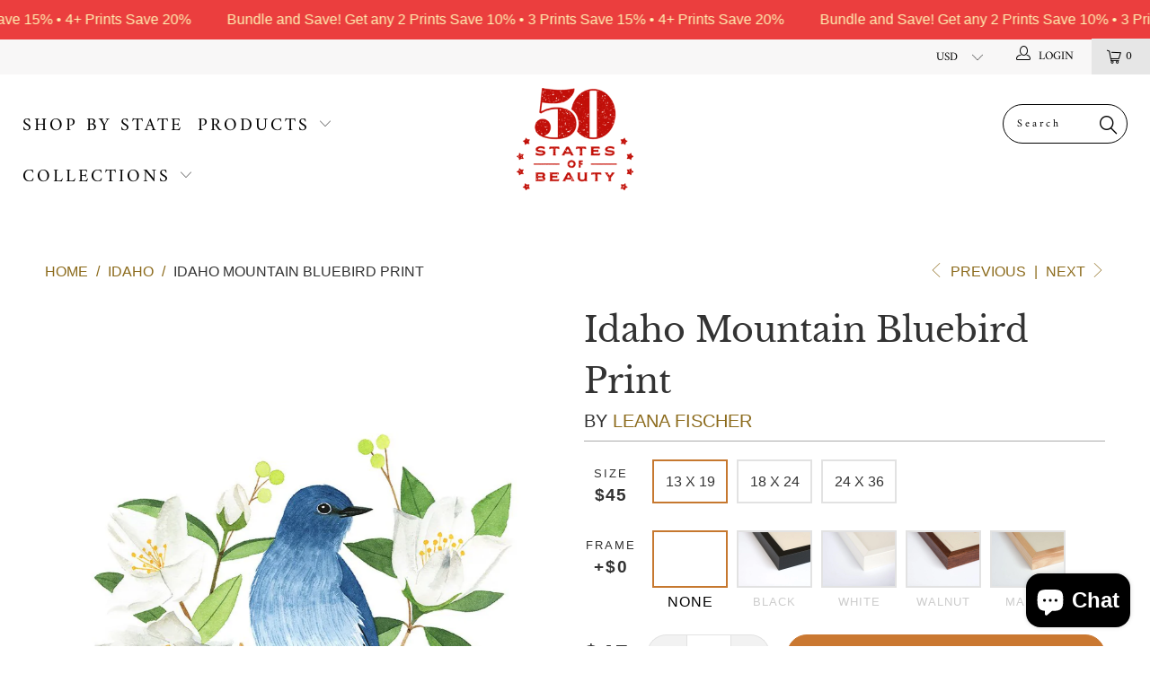

--- FILE ---
content_type: text/html; charset=utf-8
request_url: https://50statesofbeauty.com/collections/idaho/products/idaho-mountain-bluebird-print
body_size: 47423
content:

















 <!DOCTYPE html>
<!--[if lt IE 7 ]><html class="ie ie6" lang="en"> <![endif]-->
<!--[if IE 7 ]><html class="ie ie7" lang="en"> <![endif]-->
<!--[if IE 8 ]><html class="ie ie8" lang="en"> <![endif]-->
<!--[if IE 9 ]><html class="ie ie9" lang="en"> <![endif]-->
<!--[if (gte IE 10)|!(IE)]><!--><html lang="en"> <!--<![endif]-->
<script type="text/javascript">
!function(e){if(!window.pintrk){window.pintrk=function()
{window.pintrk.queue.push(Array.prototype.slice.call(arguments))};var
n=window.pintrk;n.queue=[],n.version="3.0";var
t=document.createElement("script");t.async=!0,t.src=e;var
r=document.getElementsByTagName("script")[0];r.parentNode.insertBefore(t,r)}}
("https://s.pinimg.com/ct/core.js"); 

pintrk('load','2614224019824', { em: '', });
pintrk('page');
</script> 
<noscript> 
<img height="1" width="1" style="display:none;" alt=""
src="https://ct.pinterest.com/v3/?tid=2614224019824&noscript=1" /> 
</noscript>

<head>



<!-- Start VWO Async SmartCode -->
<link rel="preconnect" href="https://dev.visualwebsiteoptimizer.com" />
<script type='text/javascript' id='vwoCode'>
window._vwo_code=window._vwo_code || (function() {
var account_id=778777,
version = 1.5,
settings_tolerance=2000,
library_tolerance=2500,
use_existing_jquery=false,
is_spa=1,
hide_element='body',
hide_element_style = 'opacity:0 !important;filter:alpha(opacity=0) !important;background:none !important',
/* DO NOT EDIT BELOW THIS LINE */
f=false,w=window,d=document,vwoCodeEl=d.querySelector('#vwoCode'),code={use_existing_jquery:function(){return use_existing_jquery},library_tolerance:function(){return library_tolerance},hide_element_style:function(){return'{'+hide_element_style+'}'},finish:function(){if(!f){f=true;var e=d.getElementById('_vis_opt_path_hides');if(e)e.parentNode.removeChild(e)}},finished:function(){return f},load:function(e){var t=d.createElement('script');t.fetchPriority='high';t.src=e;t.type='text/javascript';t.onerror=function(){_vwo_code.finish()};d.getElementsByTagName('head')[0].appendChild(t)},getVersion:function(){return version},getMatchedCookies:function(e){var t=[];if(document.cookie){t=document.cookie.match(e)||[]}return t},getCombinationCookie:function(){var e=code.getMatchedCookies(/(?:^|;)\s?(_vis_opt_exp_\d+_combi=[^;$]*)/gi);e=e.map(function(e){try{var t=decodeURIComponent(e);if(!/_vis_opt_exp_\d+_combi=(?:\d+,?)+\s*$/.test(t)){return''}return t}catch(e){return''}});var i=[];e.forEach(function(e){var t=e.match(/([\d,]+)/g);t&&i.push(t.join('-'))});return i.join('|')},init:function(){if(d.URL.indexOf('__vwo_disable__')>-1)return;w.settings_timer=setTimeout(function(){_vwo_code.finish()},settings_tolerance);var e=d.currentScript,t=d.createElement('style'),i=e&&!e.async?hide_element?hide_element+'{'+hide_element_style+'}':'':code.lA=1,n=d.getElementsByTagName('head')[0];t.setAttribute('id','_vis_opt_path_hides');vwoCodeEl&&t.setAttribute('nonce',vwoCodeEl.nonce);t.setAttribute('type','text/css');if(t.styleSheet)t.styleSheet.cssText=i;else t.appendChild(d.createTextNode(i));n.appendChild(t);var o=this.getCombinationCookie();this.load('https://dev.visualwebsiteoptimizer.com/j.php?a='+account_id+'&u='+encodeURIComponent(d.URL)+'&f='+ +is_spa+'&vn='+version+(o?'&c='+o:''));return settings_timer}};w._vwo_settings_timer = code.init();return code;}());
</script>
<!-- End VWO Async SmartCode -->
  
<link rel='preconnect dns-prefetch' href='https://api.config-security.com/' crossorigin />
<link rel='preconnect dns-prefetch' href='https://conf.config-security.com/' crossorigin />
<link rel='preconnect dns-prefetch' href='https://triplewhale-pixel.web.app/' crossorigin />
<script>
/* >> TriplePixel :: start*/
window.TriplePixelData={TripleName:"50-states-of-beauty.myshopify.com",ver:"1.9"},function(W,H,A,L,E,_,B,N){function O(U,T,P,H,R){void 0===R&&(R=!1),H=new XMLHttpRequest,P?(H.open("POST",U,!0),H.setRequestHeader("Content-Type","application/json")):H.open("GET",U,!0),H.send(JSON.stringify(P||{})),H.onreadystatechange=function(){4===H.readyState&&200===H.status?(R=H.responseText,U.includes(".txt")?eval(R):P||(N[B]=R)):(299<H.status||H.status<200)&&T&&!R&&(R=!0,O(U,T-1))}}if(N=window,!N[H+"sn"]){N[H+"sn"]=1;try{A.setItem(H,1+(0|A.getItem(H)||0)),(E=JSON.parse(A.getItem(H+"U")||"[]")).push(location.href),A.setItem(H+"U",JSON.stringify(E))}catch(e){}var i,m,p;A.getItem('"!nC`')||(_=A,A=N,A[H]||(L=function(){return Date.now().toString(36)+"_"+Math.random().toString(36)},E=A[H]=function(t,e){return"State"==t?E.s:(W=L(),(E._q=E._q||[]).push([W,t,e]),W)},E.s="Installed",E._q=[],E.ch=W,B="configSecurityConfModel",N[B]=1,O("https://conf.config-security.com/model",5),i=L(),m=A[atob("c2NyZWVu")],_.setItem("di_pmt_wt",i),p={id:i,action:"profile",avatar:_.getItem("auth-security_rand_salt_"),time:m[atob("d2lkdGg=")]+":"+m[atob("aGVpZ2h0")],host:A.TriplePixelData.TripleName,url:window.location.href,ref:document.referrer,ver:window.TriplePixelData.ver},O("https://api.config-security.com/",5,p),O("https://triplewhale-pixel.web.app/dot1.9.txt",5)))}}("","TriplePixel",localStorage);
/* << TriplePixel :: end*/
</script> <!-- Google tag (gtag.js) -->
<script async src="https://www.googletagmanager.com/gtag/js?id=G-YXELF8P3H2"></script>
<script>
  window.dataLayer = window.dataLayer || [];
  function gtag(){dataLayer.push(arguments);}
  gtag('js', new Date());

  gtag('config', 'G-YXELF8P3H2');
</script> <script src="https://www.googleoptimize.com/optimize.js?id=OPT-P654CJH"></script>

<!-- hnk portfolio proof -->
  
<!-- TikTok Pixel Code Start -->
<script>
!function (w, d, t) {
  w.TiktokAnalyticsObject=t;var ttq=w[t]=w[t]||[];ttq.methods=["page","track","identify","instances","debug","on","off","once","ready","alias","group","enableCookie","disableCookie"],ttq.setAndDefer=function(t,e){t[e]=function(){t.push([e].concat(Array.prototype.slice.call(arguments,0)))}};for(var i=0;i<ttq.methods.length;i++)ttq.setAndDefer(ttq,ttq.methods[i]);ttq.instance=function(t){for(var e=ttq._i[t]||[],n=0;n<ttq.methods.length;n++)ttq.setAndDefer(e,ttq.methods[n]);return e},ttq.load=function(e,n){var i="https://analytics.tiktok.com/i18n/pixel/events.js";ttq._i=ttq._i||{},ttq._i[e]=[],ttq._i[e]._u=i,ttq._t=ttq._t||{},ttq._t[e]=+new Date,ttq._o=ttq._o||{},ttq._o[e]=n||{};var o=document.createElement("script");o.type="text/javascript",o.async=!0,o.src=i+"?sdkid="+e+"&lib="+t;var a=document.getElementsByTagName("script")[0];a.parentNode.insertBefore(o,a)};


  ttq.load('C2IOA9QQV140ORDJ8CF0');
  ttq.page();
}(window, document, 'ttq');
</script>
<!-- TikTok Pixel Code End --> <meta charset="utf-8"> <meta http-equiv="cleartype" content="on"> <meta name="robots" content="index,follow">

<!-- Global site tag (gtag.js) - Google Ads: 575510757 -->
<script async src="https://www.googletagmanager.com/gtag/js?id=AW-575510757">
</script>
<script>
  window.dataLayer = window.dataLayer || [];
  function gtag(){dataLayer.push(arguments);}
  gtag('js', new Date());

  gtag('config', 'AW-575510757', {'allow_enhanced_conversions': true});
</script> <!-- Custom Fonts --> <link rel="stylesheet" href="https://cdnjs.cloudflare.com/ajax/libs/slick-carousel/1.9.0/slick.min.css"> <link rel="stylesheet" href="https://cdnjs.cloudflare.com/ajax/libs/slick-carousel/1.9.0/slick-theme.min.css"> <!-- Stylesheets for 3.1.2 --> <link href="//50statesofbeauty.com/cdn/shop/t/18/assets/styles.scss.css?v=60340809767728270341765816799" rel="stylesheet" type="text/css" media="all" /> <script>
      /*! lazysizes - v3.0.0 */
      !function(a,b){var c=b(a,a.document);a.lazySizes=c,"object"==typeof module&&module.exports&&(module.exports=c)}(window,function(a,b){"use strict";if(b.getElementsByClassName){var c,d=b.documentElement,e=a.Date,f=a.HTMLPictureElement,g="addEventListener",h="getAttribute",i=a[g],j=a.setTimeout,k=a.requestAnimationFrame||j,l=a.requestIdleCallback,m=/^picture$/i,n=["load","error","lazyincluded","_lazyloaded"],o={},p=Array.prototype.forEach,q=function(a,b){return o[b]||(o[b]=new RegExp("(\\s|^)"+b+"(\\s|$)")),o[b].test(a[h]("class")||"")&&o[b]},r=function(a,b){q(a,b)||a.setAttribute("class",(a[h]("class")||"").trim()+" "+b)},s=function(a,b){var c;(c=q(a,b))&&a.setAttribute("class",(a[h]("class")||"").replace(c," "))},t=function(a,b,c){var d=c?g:"removeEventListener";c&&t(a,b),n.forEach(function(c){a[d](c,b)})},u=function(a,c,d,e,f){var g=b.createEvent("CustomEvent");return g.initCustomEvent(c,!e,!f,d||{}),a.dispatchEvent(g),g},v=function(b,d){var e;!f&&(e=a.picturefill||c.pf)?e({reevaluate:!0,elements:[b]}):d&&d.src&&(b.src=d.src)},w=function(a,b){return(getComputedStyle(a,null)||{})[b]},x=function(a,b,d){for(d=d||a.offsetWidth;d<c.minSize&&b&&!a._lazysizesWidth;)d=b.offsetWidth,b=b.parentNode;return d},y=function(){var a,c,d=[],e=[],f=d,g=function(){var b=f;for(f=d.length?e:d,a=!0,c=!1;b.length;)b.shift()();a=!1},h=function(d,e){a&&!e?d.apply(this,arguments):(f.push(d),c||(c=!0,(b.hidden?j:k)(g)))};return h._lsFlush=g,h}(),z=function(a,b){return b?function(){y(a)}:function(){var b=this,c=arguments;y(function(){a.apply(b,c)})}},A=function(a){var b,c=0,d=125,f=666,g=f,h=function(){b=!1,c=e.now(),a()},i=l?function(){l(h,{timeout:g}),g!==f&&(g=f)}:z(function(){j(h)},!0);return function(a){var f;(a=a===!0)&&(g=44),b||(b=!0,f=d-(e.now()-c),0>f&&(f=0),a||9>f&&l?i():j(i,f))}},B=function(a){var b,c,d=99,f=function(){b=null,a()},g=function(){var a=e.now()-c;d>a?j(g,d-a):(l||f)(f)};return function(){c=e.now(),b||(b=j(g,d))}},C=function(){var f,k,l,n,o,x,C,E,F,G,H,I,J,K,L,M=/^img$/i,N=/^iframe$/i,O="onscroll"in a&&!/glebot/.test(navigator.userAgent),P=0,Q=0,R=0,S=-1,T=function(a){R--,a&&a.target&&t(a.target,T),(!a||0>R||!a.target)&&(R=0)},U=function(a,c){var e,f=a,g="hidden"==w(b.body,"visibility")||"hidden"!=w(a,"visibility");for(F-=c,I+=c,G-=c,H+=c;g&&(f=f.offsetParent)&&f!=b.body&&f!=d;)g=(w(f,"opacity")||1)>0,g&&"visible"!=w(f,"overflow")&&(e=f.getBoundingClientRect(),g=H>e.left&&G<e.right&&I>e.top-1&&F<e.bottom+1);return g},V=function(){var a,e,g,i,j,m,n,p,q;if((o=c.loadMode)&&8>R&&(a=f.length)){e=0,S++,null==K&&("expand"in c||(c.expand=d.clientHeight>500&&d.clientWidth>500?500:370),J=c.expand,K=J*c.expFactor),K>Q&&1>R&&S>2&&o>2&&!b.hidden?(Q=K,S=0):Q=o>1&&S>1&&6>R?J:P;for(;a>e;e++)if(f[e]&&!f[e]._lazyRace)if(O)if((p=f[e][h]("data-expand"))&&(m=1*p)||(m=Q),q!==m&&(C=innerWidth+m*L,E=innerHeight+m,n=-1*m,q=m),g=f[e].getBoundingClientRect(),(I=g.bottom)>=n&&(F=g.top)<=E&&(H=g.right)>=n*L&&(G=g.left)<=C&&(I||H||G||F)&&(l&&3>R&&!p&&(3>o||4>S)||U(f[e],m))){if(ba(f[e]),j=!0,R>9)break}else!j&&l&&!i&&4>R&&4>S&&o>2&&(k[0]||c.preloadAfterLoad)&&(k[0]||!p&&(I||H||G||F||"auto"!=f[e][h](c.sizesAttr)))&&(i=k[0]||f[e]);else ba(f[e]);i&&!j&&ba(i)}},W=A(V),X=function(a){r(a.target,c.loadedClass),s(a.target,c.loadingClass),t(a.target,Z)},Y=z(X),Z=function(a){Y({target:a.target})},$=function(a,b){try{a.contentWindow.location.replace(b)}catch(c){a.src=b}},_=function(a){var b,d,e=a[h](c.srcsetAttr);(b=c.customMedia[a[h]("data-media")||a[h]("media")])&&a.setAttribute("media",b),e&&a.setAttribute("srcset",e),b&&(d=a.parentNode,d.insertBefore(a.cloneNode(),a),d.removeChild(a))},aa=z(function(a,b,d,e,f){var g,i,k,l,o,q;(o=u(a,"lazybeforeunveil",b)).defaultPrevented||(e&&(d?r(a,c.autosizesClass):a.setAttribute("sizes",e)),i=a[h](c.srcsetAttr),g=a[h](c.srcAttr),f&&(k=a.parentNode,l=k&&m.test(k.nodeName||"")),q=b.firesLoad||"src"in a&&(i||g||l),o={target:a},q&&(t(a,T,!0),clearTimeout(n),n=j(T,2500),r(a,c.loadingClass),t(a,Z,!0)),l&&p.call(k.getElementsByTagName("source"),_),i?a.setAttribute("srcset",i):g&&!l&&(N.test(a.nodeName)?$(a,g):a.src=g),(i||l)&&v(a,{src:g})),a._lazyRace&&delete a._lazyRace,s(a,c.lazyClass),y(function(){(!q||a.complete&&a.naturalWidth>1)&&(q?T(o):R--,X(o))},!0)}),ba=function(a){var b,d=M.test(a.nodeName),e=d&&(a[h](c.sizesAttr)||a[h]("sizes")),f="auto"==e;(!f&&l||!d||!a.src&&!a.srcset||a.complete||q(a,c.errorClass))&&(b=u(a,"lazyunveilread").detail,f&&D.updateElem(a,!0,a.offsetWidth),a._lazyRace=!0,R++,aa(a,b,f,e,d))},ca=function(){if(!l){if(e.now()-x<999)return void j(ca,999);var a=B(function(){c.loadMode=3,W()});l=!0,c.loadMode=3,W(),i("scroll",function(){3==c.loadMode&&(c.loadMode=2),a()},!0)}};return{_:function(){x=e.now(),f=b.getElementsByClassName(c.lazyClass),k=b.getElementsByClassName(c.lazyClass+" "+c.preloadClass),L=c.hFac,i("scroll",W,!0),i("resize",W,!0),a.MutationObserver?new MutationObserver(W).observe(d,{childList:!0,subtree:!0,attributes:!0}):(d[g]("DOMNodeInserted",W,!0),d[g]("DOMAttrModified",W,!0),setInterval(W,999)),i("hashchange",W,!0),["focus","mouseover","click","load","transitionend","animationend","webkitAnimationEnd"].forEach(function(a){b[g](a,W,!0)}),/d$|^c/.test(b.readyState)?ca():(i("load",ca),b[g]("DOMContentLoaded",W),j(ca,2e4)),f.length?(V(),y._lsFlush()):W()},checkElems:W,unveil:ba}}(),D=function(){var a,d=z(function(a,b,c,d){var e,f,g;if(a._lazysizesWidth=d,d+="px",a.setAttribute("sizes",d),m.test(b.nodeName||""))for(e=b.getElementsByTagName("source"),f=0,g=e.length;g>f;f++)e[f].setAttribute("sizes",d);c.detail.dataAttr||v(a,c.detail)}),e=function(a,b,c){var e,f=a.parentNode;f&&(c=x(a,f,c),e=u(a,"lazybeforesizes",{width:c,dataAttr:!!b}),e.defaultPrevented||(c=e.detail.width,c&&c!==a._lazysizesWidth&&d(a,f,e,c)))},f=function(){var b,c=a.length;if(c)for(b=0;c>b;b++)e(a[b])},g=B(f);return{_:function(){a=b.getElementsByClassName(c.autosizesClass),i("resize",g)},checkElems:g,updateElem:e}}(),E=function(){E.i||(E.i=!0,D._(),C._())};return function(){var b,d={lazyClass:"lazyload",loadedClass:"lazyloaded",loadingClass:"lazyloading",preloadClass:"lazypreload",errorClass:"lazyerror",autosizesClass:"lazyautosizes",srcAttr:"data-src",srcsetAttr:"data-srcset",sizesAttr:"data-sizes",minSize:40,customMedia:{},init:!0,expFactor:1.5,hFac:.8,loadMode:2};c=a.lazySizesConfig||a.lazysizesConfig||{};for(b in d)b in c||(c[b]=d[b]);a.lazySizesConfig=c,j(function(){c.init&&E()})}(),{cfg:c,autoSizer:D,loader:C,init:E,uP:v,aC:r,rC:s,hC:q,fire:u,gW:x,rAF:y}}});</script> <title>Idaho Mountain Bluebird Print - 50 States of Beauty</title> <meta name="description" content="Art print of water color painting by Leana Fischer Archival quality 10-color giclee print Leana’s paintings give us a detailed and closeup view of the avian wildlife that makes each state special and unique. These common birds are easy to miss and even harder to get close to when going about our daily lives. However th" />
    

    

<meta name="author" content="50 States of Beauty">
<meta property="og:url" content="https://50statesofbeauty.com/products/idaho-mountain-bluebird-print">
<meta property="og:site_name" content="50 States of Beauty"> <meta property="og:type" content="product"> <meta property="og:title" content="Idaho Mountain Bluebird Print"> <meta property="og:image" content="https://50statesofbeauty.com/cdn/shop/products/IDAHO-BIRD-LFBIRDID1824Walnut_Frame_600x.jpg?v=1626805342"> <meta property="og:image:secure_url" content="https://50statesofbeauty.com/cdn/shop/products/IDAHO-BIRD-LFBIRDID1824Walnut_Frame_600x.jpg?v=1626805342"> <meta property="og:image" content="https://50statesofbeauty.com/cdn/shop/products/IDAHO-BIRD-LFBIRDID1824-1200px_af0237c2-f753-43a1-81ee-3a2a0ec02917_600x.jpg?v=1626805342"> <meta property="og:image:secure_url" content="https://50statesofbeauty.com/cdn/shop/products/IDAHO-BIRD-LFBIRDID1824-1200px_af0237c2-f753-43a1-81ee-3a2a0ec02917_600x.jpg?v=1626805342"> <meta property="og:image" content="https://50statesofbeauty.com/cdn/shop/products/IDAHO-BIRD-LFBIRDID1824_photo_blur_600x.jpg?v=1626805342"> <meta property="og:image:secure_url" content="https://50statesofbeauty.com/cdn/shop/products/IDAHO-BIRD-LFBIRDID1824_photo_blur_600x.jpg?v=1626805342"> <meta property="og:price:amount" content="45.00"> <meta property="og:price:currency" content="USD"> <meta property="og:description" content="Art print of water color painting by Leana Fischer Archival quality 10-color giclee print Leana’s paintings give us a detailed and closeup view of the avian wildlife that makes each state special and unique. These common birds are easy to miss and even harder to get close to when going about our daily lives. However th">




<meta name="twitter:card" content="summary"> <meta name="twitter:title" content="Idaho Mountain Bluebird Print"> <meta name="twitter:description" content="Art print of water color painting by Leana Fischer
Archival quality 10-color giclee print

Leana’s paintings give us a detailed and closeup view of the avian wildlife that makes each state special and unique. These common birds are easy to miss and even harder to get close to when going about our daily lives. However these paintings allow us to slow down, take a breath and enjoy these gentle creatures."> <meta name="twitter:image" content="https://50statesofbeauty.com/cdn/shop/products/IDAHO-BIRD-LFBIRDID1824Walnut_Frame_240x.jpg?v=1626805342"> <meta name="twitter:image:width" content="240"> <meta name="twitter:image:height" content="240"> <link rel="prev" href="/collections/idaho/products/idaho-american-gouache-greeting-card"> <link rel="next" href="/collections/idaho/products/idaho-native-botanicals-greeting-card"> <!-- Mobile Specific Metas --> <meta name="HandheldFriendly" content="True"> <meta name="MobileOptimized" content="320"> <meta name="viewport" content="width=device-width,initial-scale=1"> <meta name="theme-color" content="#ffffff"> <link rel="shortcut icon" type="image/x-icon" href="//50statesofbeauty.com/cdn/shop/files/50-States-favicon-2_32x32.png?v=1614290688"> <link rel="canonical" href="https://50statesofbeauty.com/products/idaho-mountain-bluebird-print" /> <script>window.performance && window.performance.mark && window.performance.mark('shopify.content_for_header.start');</script><meta name="google-site-verification" content="zhvRxxdLJx3m7hKEJmCe0_dJyl8quN80gtgpgvhdau0">
<meta name="google-site-verification" content="zhvRxxdLJx3m7hKEJmCe0_dJyl8quN80gtgpgvhdau0">
<meta id="shopify-digital-wallet" name="shopify-digital-wallet" content="/7348125749/digital_wallets/dialog">
<meta name="shopify-checkout-api-token" content="6071581c8dfb86b28bb6c2d177406712">
<meta id="in-context-paypal-metadata" data-shop-id="7348125749" data-venmo-supported="false" data-environment="production" data-locale="en_US" data-paypal-v4="true" data-currency="USD">
<link rel="alternate" type="application/json+oembed" href="https://50statesofbeauty.com/products/idaho-mountain-bluebird-print.oembed">
<script async="async" src="/checkouts/internal/preloads.js?locale=en-US"></script>
<link rel="preconnect" href="https://shop.app" crossorigin="anonymous">
<script async="async" src="https://shop.app/checkouts/internal/preloads.js?locale=en-US&shop_id=7348125749" crossorigin="anonymous"></script>
<script id="apple-pay-shop-capabilities" type="application/json">{"shopId":7348125749,"countryCode":"US","currencyCode":"USD","merchantCapabilities":["supports3DS"],"merchantId":"gid:\/\/shopify\/Shop\/7348125749","merchantName":"50 States of Beauty","requiredBillingContactFields":["postalAddress","email","phone"],"requiredShippingContactFields":["postalAddress","email","phone"],"shippingType":"shipping","supportedNetworks":["visa","masterCard","amex","discover","elo","jcb"],"total":{"type":"pending","label":"50 States of Beauty","amount":"1.00"},"shopifyPaymentsEnabled":true,"supportsSubscriptions":true}</script>
<script id="shopify-features" type="application/json">{"accessToken":"6071581c8dfb86b28bb6c2d177406712","betas":["rich-media-storefront-analytics"],"domain":"50statesofbeauty.com","predictiveSearch":true,"shopId":7348125749,"locale":"en"}</script>
<script>var Shopify = Shopify || {};
Shopify.shop = "50-states-of-beauty.myshopify.com";
Shopify.locale = "en";
Shopify.currency = {"active":"USD","rate":"1.0"};
Shopify.country = "US";
Shopify.theme = {"name":"turbo-seoul - frame page","id":120293589090,"schema_name":"Turbo","schema_version":"3.1.2","theme_store_id":null,"role":"main"};
Shopify.theme.handle = "null";
Shopify.theme.style = {"id":null,"handle":null};
Shopify.cdnHost = "50statesofbeauty.com/cdn";
Shopify.routes = Shopify.routes || {};
Shopify.routes.root = "/";</script>
<script type="module">!function(o){(o.Shopify=o.Shopify||{}).modules=!0}(window);</script>
<script>!function(o){function n(){var o=[];function n(){o.push(Array.prototype.slice.apply(arguments))}return n.q=o,n}var t=o.Shopify=o.Shopify||{};t.loadFeatures=n(),t.autoloadFeatures=n()}(window);</script>
<script>
  window.ShopifyPay = window.ShopifyPay || {};
  window.ShopifyPay.apiHost = "shop.app\/pay";
  window.ShopifyPay.redirectState = null;
</script>
<script id="shop-js-analytics" type="application/json">{"pageType":"product"}</script>
<script defer="defer" async type="module" src="//50statesofbeauty.com/cdn/shopifycloud/shop-js/modules/v2/client.init-shop-cart-sync_IZsNAliE.en.esm.js"></script>
<script defer="defer" async type="module" src="//50statesofbeauty.com/cdn/shopifycloud/shop-js/modules/v2/chunk.common_0OUaOowp.esm.js"></script>
<script type="module">
  await import("//50statesofbeauty.com/cdn/shopifycloud/shop-js/modules/v2/client.init-shop-cart-sync_IZsNAliE.en.esm.js");
await import("//50statesofbeauty.com/cdn/shopifycloud/shop-js/modules/v2/chunk.common_0OUaOowp.esm.js");

  window.Shopify.SignInWithShop?.initShopCartSync?.({"fedCMEnabled":true,"windoidEnabled":true});

</script>
<script>
  window.Shopify = window.Shopify || {};
  if (!window.Shopify.featureAssets) window.Shopify.featureAssets = {};
  window.Shopify.featureAssets['shop-js'] = {"shop-cart-sync":["modules/v2/client.shop-cart-sync_DLOhI_0X.en.esm.js","modules/v2/chunk.common_0OUaOowp.esm.js"],"init-fed-cm":["modules/v2/client.init-fed-cm_C6YtU0w6.en.esm.js","modules/v2/chunk.common_0OUaOowp.esm.js"],"shop-button":["modules/v2/client.shop-button_BCMx7GTG.en.esm.js","modules/v2/chunk.common_0OUaOowp.esm.js"],"shop-cash-offers":["modules/v2/client.shop-cash-offers_BT26qb5j.en.esm.js","modules/v2/chunk.common_0OUaOowp.esm.js","modules/v2/chunk.modal_CGo_dVj3.esm.js"],"init-windoid":["modules/v2/client.init-windoid_B9PkRMql.en.esm.js","modules/v2/chunk.common_0OUaOowp.esm.js"],"init-shop-email-lookup-coordinator":["modules/v2/client.init-shop-email-lookup-coordinator_DZkqjsbU.en.esm.js","modules/v2/chunk.common_0OUaOowp.esm.js"],"shop-toast-manager":["modules/v2/client.shop-toast-manager_Di2EnuM7.en.esm.js","modules/v2/chunk.common_0OUaOowp.esm.js"],"shop-login-button":["modules/v2/client.shop-login-button_BtqW_SIO.en.esm.js","modules/v2/chunk.common_0OUaOowp.esm.js","modules/v2/chunk.modal_CGo_dVj3.esm.js"],"avatar":["modules/v2/client.avatar_BTnouDA3.en.esm.js"],"pay-button":["modules/v2/client.pay-button_CWa-C9R1.en.esm.js","modules/v2/chunk.common_0OUaOowp.esm.js"],"init-shop-cart-sync":["modules/v2/client.init-shop-cart-sync_IZsNAliE.en.esm.js","modules/v2/chunk.common_0OUaOowp.esm.js"],"init-customer-accounts":["modules/v2/client.init-customer-accounts_DenGwJTU.en.esm.js","modules/v2/client.shop-login-button_BtqW_SIO.en.esm.js","modules/v2/chunk.common_0OUaOowp.esm.js","modules/v2/chunk.modal_CGo_dVj3.esm.js"],"init-shop-for-new-customer-accounts":["modules/v2/client.init-shop-for-new-customer-accounts_JdHXxpS9.en.esm.js","modules/v2/client.shop-login-button_BtqW_SIO.en.esm.js","modules/v2/chunk.common_0OUaOowp.esm.js","modules/v2/chunk.modal_CGo_dVj3.esm.js"],"init-customer-accounts-sign-up":["modules/v2/client.init-customer-accounts-sign-up_D6__K_p8.en.esm.js","modules/v2/client.shop-login-button_BtqW_SIO.en.esm.js","modules/v2/chunk.common_0OUaOowp.esm.js","modules/v2/chunk.modal_CGo_dVj3.esm.js"],"checkout-modal":["modules/v2/client.checkout-modal_C_ZQDY6s.en.esm.js","modules/v2/chunk.common_0OUaOowp.esm.js","modules/v2/chunk.modal_CGo_dVj3.esm.js"],"shop-follow-button":["modules/v2/client.shop-follow-button_XetIsj8l.en.esm.js","modules/v2/chunk.common_0OUaOowp.esm.js","modules/v2/chunk.modal_CGo_dVj3.esm.js"],"lead-capture":["modules/v2/client.lead-capture_DvA72MRN.en.esm.js","modules/v2/chunk.common_0OUaOowp.esm.js","modules/v2/chunk.modal_CGo_dVj3.esm.js"],"shop-login":["modules/v2/client.shop-login_ClXNxyh6.en.esm.js","modules/v2/chunk.common_0OUaOowp.esm.js","modules/v2/chunk.modal_CGo_dVj3.esm.js"],"payment-terms":["modules/v2/client.payment-terms_CNlwjfZz.en.esm.js","modules/v2/chunk.common_0OUaOowp.esm.js","modules/v2/chunk.modal_CGo_dVj3.esm.js"]};
</script>
<script>(function() {
  var isLoaded = false;
  function asyncLoad() {
    if (isLoaded) return;
    isLoaded = true;
    var urls = ["https:\/\/d23dclunsivw3h.cloudfront.net\/redirect-app.js?shop=50-states-of-beauty.myshopify.com","https:\/\/883d95281f02d796f8b6-7f0f44eb0f2ceeb9d4fffbe1419aae61.ssl.cf1.rackcdn.com\/teelaunch-scripts.js?shop=50-states-of-beauty.myshopify.com\u0026shop=50-states-of-beauty.myshopify.com","https:\/\/cdn1.stamped.io\/files\/widget.min.js?shop=50-states-of-beauty.myshopify.com","https:\/\/intg.snapchat.com\/shopify\/shopify-scevent-init.js?id=6d93fbaf-8cae-4ee9-a855-42734ee9a625\u0026shop=50-states-of-beauty.myshopify.com","https:\/\/cdn.logbase.io\/lb-upsell-wrapper.js?shop=50-states-of-beauty.myshopify.com","https:\/\/cdn.hextom.com\/js\/quickannouncementbar.js?shop=50-states-of-beauty.myshopify.com","https:\/\/cdn.hextom.com\/js\/freeshippingbar.js?shop=50-states-of-beauty.myshopify.com","https:\/\/ds0wlyksfn0sb.cloudfront.net\/elevateab.app.txt?shop=50-states-of-beauty.myshopify.com","https:\/\/na.shgcdn3.com\/pixel-collector.js?shop=50-states-of-beauty.myshopify.com"];
    for (var i = 0; i <urls.length; i++) {
      var s = document.createElement('script');
      s.type = 'text/javascript';
      s.async = true;
      s.src = urls[i];
      var x = document.getElementsByTagName('script')[0];
      x.parentNode.insertBefore(s, x);
    }
  };
  if(window.attachEvent) {
    window.attachEvent('onload', asyncLoad);
  } else {
    window.addEventListener('load', asyncLoad, false);
  }
})();</script>
<script id="__st">var __st={"a":7348125749,"offset":-21600,"reqid":"65429e42-879b-4ac1-85db-2891bb2b4ed1-1768519473","pageurl":"50statesofbeauty.com\/collections\/idaho\/products\/idaho-mountain-bluebird-print","u":"fd91e08f4fbf","p":"product","rtyp":"product","rid":4555158356066};</script>
<script>window.ShopifyPaypalV4VisibilityTracking = true;</script>
<script id="captcha-bootstrap">!function(){'use strict';const t='contact',e='account',n='new_comment',o=[[t,t],['blogs',n],['comments',n],[t,'customer']],c=[[e,'customer_login'],[e,'guest_login'],[e,'recover_customer_password'],[e,'create_customer']],r=t=>t.map((([t,e])=>`form[action*='/${t}']:not([data-nocaptcha='true']) input[name='form_type'][value='${e}']`)).join(','),a=t=>()=>t?[...document.querySelectorAll(t)].map((t=>t.form)):[];function s(){const t=[...o],e=r(t);return a(e)}const i='password',u='form_key',d=['recaptcha-v3-token','g-recaptcha-response','h-captcha-response',i],f=()=>{try{return window.sessionStorage}catch{return}},m='__shopify_v',_=t=>t.elements[u];function p(t,e,n=!1){try{const o=window.sessionStorage,c=JSON.parse(o.getItem(e)),{data:r}=function(t){const{data:e,action:n}=t;return t[m]||n?{data:e,action:n}:{data:t,action:n}}(c);for(const[e,n]of Object.entries(r))t.elements[e]&&(t.elements[e].value=n);n&&o.removeItem(e)}catch(o){console.error('form repopulation failed',{error:o})}}const l='form_type',E='cptcha';function T(t){t.dataset[E]=!0}const w=window,h=w.document,L='Shopify',v='ce_forms',y='captcha';let A=!1;((t,e)=>{const n=(g='f06e6c50-85a8-45c8-87d0-21a2b65856fe',I='https://cdn.shopify.com/shopifycloud/storefront-forms-hcaptcha/ce_storefront_forms_captcha_hcaptcha.v1.5.2.iife.js',D={infoText:'Protected by hCaptcha',privacyText:'Privacy',termsText:'Terms'},(t,e,n)=>{const o=w[L][v],c=o.bindForm;if(c)return c(t,g,e,D).then(n);var r;o.q.push([[t,g,e,D],n]),r=I,A||(h.body.append(Object.assign(h.createElement('script'),{id:'captcha-provider',async:!0,src:r})),A=!0)});var g,I,D;w[L]=w[L]||{},w[L][v]=w[L][v]||{},w[L][v].q=[],w[L][y]=w[L][y]||{},w[L][y].protect=function(t,e){n(t,void 0,e),T(t)},Object.freeze(w[L][y]),function(t,e,n,w,h,L){const[v,y,A,g]=function(t,e,n){const i=e?o:[],u=t?c:[],d=[...i,...u],f=r(d),m=r(i),_=r(d.filter((([t,e])=>n.includes(e))));return[a(f),a(m),a(_),s()]}(w,h,L),I=t=>{const e=t.target;return e instanceof HTMLFormElement?e:e&&e.form},D=t=>v().includes(t);t.addEventListener('submit',(t=>{const e=I(t);if(!e)return;const n=D(e)&&!e.dataset.hcaptchaBound&&!e.dataset.recaptchaBound,o=_(e),c=g().includes(e)&&(!o||!o.value);(n||c)&&t.preventDefault(),c&&!n&&(function(t){try{if(!f())return;!function(t){const e=f();if(!e)return;const n=_(t);if(!n)return;const o=n.value;o&&e.removeItem(o)}(t);const e=Array.from(Array(32),(()=>Math.random().toString(36)[2])).join('');!function(t,e){_(t)||t.append(Object.assign(document.createElement('input'),{type:'hidden',name:u})),t.elements[u].value=e}(t,e),function(t,e){const n=f();if(!n)return;const o=[...t.querySelectorAll(`input[type='${i}']`)].map((({name:t})=>t)),c=[...d,...o],r={};for(const[a,s]of new FormData(t).entries())c.includes(a)||(r[a]=s);n.setItem(e,JSON.stringify({[m]:1,action:t.action,data:r}))}(t,e)}catch(e){console.error('failed to persist form',e)}}(e),e.submit())}));const S=(t,e)=>{t&&!t.dataset[E]&&(n(t,e.some((e=>e===t))),T(t))};for(const o of['focusin','change'])t.addEventListener(o,(t=>{const e=I(t);D(e)&&S(e,y())}));const B=e.get('form_key'),M=e.get(l),P=B&&M;t.addEventListener('DOMContentLoaded',(()=>{const t=y();if(P)for(const e of t)e.elements[l].value===M&&p(e,B);[...new Set([...A(),...v().filter((t=>'true'===t.dataset.shopifyCaptcha))])].forEach((e=>S(e,t)))}))}(h,new URLSearchParams(w.location.search),n,t,e,['guest_login'])})(!0,!0)}();</script>
<script integrity="sha256-4kQ18oKyAcykRKYeNunJcIwy7WH5gtpwJnB7kiuLZ1E=" data-source-attribution="shopify.loadfeatures" defer="defer" src="//50statesofbeauty.com/cdn/shopifycloud/storefront/assets/storefront/load_feature-a0a9edcb.js" crossorigin="anonymous"></script>
<script crossorigin="anonymous" defer="defer" src="//50statesofbeauty.com/cdn/shopifycloud/storefront/assets/shopify_pay/storefront-65b4c6d7.js?v=20250812"></script>
<script data-source-attribution="shopify.dynamic_checkout.dynamic.init">var Shopify=Shopify||{};Shopify.PaymentButton=Shopify.PaymentButton||{isStorefrontPortableWallets:!0,init:function(){window.Shopify.PaymentButton.init=function(){};var t=document.createElement("script");t.src="https://50statesofbeauty.com/cdn/shopifycloud/portable-wallets/latest/portable-wallets.en.js",t.type="module",document.head.appendChild(t)}};
</script>
<script data-source-attribution="shopify.dynamic_checkout.buyer_consent">
  function portableWalletsHideBuyerConsent(e){var t=document.getElementById("shopify-buyer-consent"),n=document.getElementById("shopify-subscription-policy-button");t&&n&&(t.classList.add("hidden"),t.setAttribute("aria-hidden","true"),n.removeEventListener("click",e))}function portableWalletsShowBuyerConsent(e){var t=document.getElementById("shopify-buyer-consent"),n=document.getElementById("shopify-subscription-policy-button");t&&n&&(t.classList.remove("hidden"),t.removeAttribute("aria-hidden"),n.addEventListener("click",e))}window.Shopify?.PaymentButton&&(window.Shopify.PaymentButton.hideBuyerConsent=portableWalletsHideBuyerConsent,window.Shopify.PaymentButton.showBuyerConsent=portableWalletsShowBuyerConsent);
</script>
<script data-source-attribution="shopify.dynamic_checkout.cart.bootstrap">document.addEventListener("DOMContentLoaded",(function(){function t(){return document.querySelector("shopify-accelerated-checkout-cart, shopify-accelerated-checkout")}if(t())Shopify.PaymentButton.init();else{new MutationObserver((function(e,n){t()&&(Shopify.PaymentButton.init(),n.disconnect())})).observe(document.body,{childList:!0,subtree:!0})}}));
</script>
<link id="shopify-accelerated-checkout-styles" rel="stylesheet" media="screen" href="https://50statesofbeauty.com/cdn/shopifycloud/portable-wallets/latest/accelerated-checkout-backwards-compat.css" crossorigin="anonymous">
<style id="shopify-accelerated-checkout-cart">
        #shopify-buyer-consent {
  margin-top: 1em;
  display: inline-block;
  width: 100%;
}

#shopify-buyer-consent.hidden {
  display: none;
}

#shopify-subscription-policy-button {
  background: none;
  border: none;
  padding: 0;
  text-decoration: underline;
  font-size: inherit;
  cursor: pointer;
}

#shopify-subscription-policy-button::before {
  box-shadow: none;
}

      </style>

<script>window.performance && window.performance.mark && window.performance.mark('shopify.content_for_header.end');</script> <script type="text/javascript">
    
      window.__shgMoneyFormat = window.__shgMoneyFormat || {"AED":{"currency":"AED","currency_symbol":"د.إ","currency_symbol_location":"left","decimal_places":2,"decimal_separator":".","thousands_separator":","},"AFN":{"currency":"AFN","currency_symbol":"؋","currency_symbol_location":"left","decimal_places":2,"decimal_separator":".","thousands_separator":","},"ALL":{"currency":"ALL","currency_symbol":"L","currency_symbol_location":"left","decimal_places":2,"decimal_separator":".","thousands_separator":","},"AMD":{"currency":"AMD","currency_symbol":"դր.","currency_symbol_location":"left","decimal_places":2,"decimal_separator":".","thousands_separator":","},"ANG":{"currency":"ANG","currency_symbol":"ƒ","currency_symbol_location":"left","decimal_places":2,"decimal_separator":".","thousands_separator":","},"AUD":{"currency":"AUD","currency_symbol":"$","currency_symbol_location":"left","decimal_places":2,"decimal_separator":".","thousands_separator":","},"AWG":{"currency":"AWG","currency_symbol":"ƒ","currency_symbol_location":"left","decimal_places":2,"decimal_separator":".","thousands_separator":","},"AZN":{"currency":"AZN","currency_symbol":"₼","currency_symbol_location":"left","decimal_places":2,"decimal_separator":".","thousands_separator":","},"BAM":{"currency":"BAM","currency_symbol":"КМ","currency_symbol_location":"left","decimal_places":2,"decimal_separator":".","thousands_separator":","},"BBD":{"currency":"BBD","currency_symbol":"$","currency_symbol_location":"left","decimal_places":2,"decimal_separator":".","thousands_separator":","},"BDT":{"currency":"BDT","currency_symbol":"৳","currency_symbol_location":"left","decimal_places":2,"decimal_separator":".","thousands_separator":","},"BIF":{"currency":"BIF","currency_symbol":"Fr","currency_symbol_location":"left","decimal_places":2,"decimal_separator":".","thousands_separator":","},"BND":{"currency":"BND","currency_symbol":"$","currency_symbol_location":"left","decimal_places":2,"decimal_separator":".","thousands_separator":","},"BOB":{"currency":"BOB","currency_symbol":"Bs.","currency_symbol_location":"left","decimal_places":2,"decimal_separator":".","thousands_separator":","},"BSD":{"currency":"BSD","currency_symbol":"$","currency_symbol_location":"left","decimal_places":2,"decimal_separator":".","thousands_separator":","},"BWP":{"currency":"BWP","currency_symbol":"P","currency_symbol_location":"left","decimal_places":2,"decimal_separator":".","thousands_separator":","},"BZD":{"currency":"BZD","currency_symbol":"$","currency_symbol_location":"left","decimal_places":2,"decimal_separator":".","thousands_separator":","},"CAD":{"currency":"CAD","currency_symbol":"$","currency_symbol_location":"left","decimal_places":2,"decimal_separator":".","thousands_separator":","},"CDF":{"currency":"CDF","currency_symbol":"Fr","currency_symbol_location":"left","decimal_places":2,"decimal_separator":".","thousands_separator":","},"CHF":{"currency":"CHF","currency_symbol":"CHF","currency_symbol_location":"left","decimal_places":2,"decimal_separator":".","thousands_separator":","},"CNY":{"currency":"CNY","currency_symbol":"¥","currency_symbol_location":"left","decimal_places":2,"decimal_separator":".","thousands_separator":","},"CRC":{"currency":"CRC","currency_symbol":"₡","currency_symbol_location":"left","decimal_places":2,"decimal_separator":".","thousands_separator":","},"CVE":{"currency":"CVE","currency_symbol":"$","currency_symbol_location":"left","decimal_places":2,"decimal_separator":".","thousands_separator":","},"CZK":{"currency":"CZK","currency_symbol":"Kč","currency_symbol_location":"left","decimal_places":2,"decimal_separator":".","thousands_separator":","},"DJF":{"currency":"DJF","currency_symbol":"Fdj","currency_symbol_location":"left","decimal_places":2,"decimal_separator":".","thousands_separator":","},"DKK":{"currency":"DKK","currency_symbol":"kr.","currency_symbol_location":"left","decimal_places":2,"decimal_separator":".","thousands_separator":","},"DOP":{"currency":"DOP","currency_symbol":"$","currency_symbol_location":"left","decimal_places":2,"decimal_separator":".","thousands_separator":","},"DZD":{"currency":"DZD","currency_symbol":"د.ج","currency_symbol_location":"left","decimal_places":2,"decimal_separator":".","thousands_separator":","},"EGP":{"currency":"EGP","currency_symbol":"ج.م","currency_symbol_location":"left","decimal_places":2,"decimal_separator":".","thousands_separator":","},"ETB":{"currency":"ETB","currency_symbol":"Br","currency_symbol_location":"left","decimal_places":2,"decimal_separator":".","thousands_separator":","},"EUR":{"currency":"EUR","currency_symbol":"€","currency_symbol_location":"left","decimal_places":2,"decimal_separator":".","thousands_separator":","},"FJD":{"currency":"FJD","currency_symbol":"$","currency_symbol_location":"left","decimal_places":2,"decimal_separator":".","thousands_separator":","},"FKP":{"currency":"FKP","currency_symbol":"£","currency_symbol_location":"left","decimal_places":2,"decimal_separator":".","thousands_separator":","},"GBP":{"currency":"GBP","currency_symbol":"£","currency_symbol_location":"left","decimal_places":2,"decimal_separator":".","thousands_separator":","},"GMD":{"currency":"GMD","currency_symbol":"D","currency_symbol_location":"left","decimal_places":2,"decimal_separator":".","thousands_separator":","},"GNF":{"currency":"GNF","currency_symbol":"Fr","currency_symbol_location":"left","decimal_places":2,"decimal_separator":".","thousands_separator":","},"GTQ":{"currency":"GTQ","currency_symbol":"Q","currency_symbol_location":"left","decimal_places":2,"decimal_separator":".","thousands_separator":","},"GYD":{"currency":"GYD","currency_symbol":"$","currency_symbol_location":"left","decimal_places":2,"decimal_separator":".","thousands_separator":","},"HKD":{"currency":"HKD","currency_symbol":"$","currency_symbol_location":"left","decimal_places":2,"decimal_separator":".","thousands_separator":","},"HNL":{"currency":"HNL","currency_symbol":"L","currency_symbol_location":"left","decimal_places":2,"decimal_separator":".","thousands_separator":","},"HUF":{"currency":"HUF","currency_symbol":"Ft","currency_symbol_location":"left","decimal_places":2,"decimal_separator":".","thousands_separator":","},"IDR":{"currency":"IDR","currency_symbol":"Rp","currency_symbol_location":"left","decimal_places":2,"decimal_separator":".","thousands_separator":","},"ILS":{"currency":"ILS","currency_symbol":"₪","currency_symbol_location":"left","decimal_places":2,"decimal_separator":".","thousands_separator":","},"INR":{"currency":"INR","currency_symbol":"₹","currency_symbol_location":"left","decimal_places":2,"decimal_separator":".","thousands_separator":","},"ISK":{"currency":"ISK","currency_symbol":"kr.","currency_symbol_location":"left","decimal_places":2,"decimal_separator":".","thousands_separator":","},"JMD":{"currency":"JMD","currency_symbol":"$","currency_symbol_location":"left","decimal_places":2,"decimal_separator":".","thousands_separator":","},"JPY":{"currency":"JPY","currency_symbol":"¥","currency_symbol_location":"left","decimal_places":2,"decimal_separator":".","thousands_separator":","},"KES":{"currency":"KES","currency_symbol":"KSh","currency_symbol_location":"left","decimal_places":2,"decimal_separator":".","thousands_separator":","},"KGS":{"currency":"KGS","currency_symbol":"som","currency_symbol_location":"left","decimal_places":2,"decimal_separator":".","thousands_separator":","},"KHR":{"currency":"KHR","currency_symbol":"៛","currency_symbol_location":"left","decimal_places":2,"decimal_separator":".","thousands_separator":","},"KMF":{"currency":"KMF","currency_symbol":"Fr","currency_symbol_location":"left","decimal_places":2,"decimal_separator":".","thousands_separator":","},"KRW":{"currency":"KRW","currency_symbol":"₩","currency_symbol_location":"left","decimal_places":2,"decimal_separator":".","thousands_separator":","},"KYD":{"currency":"KYD","currency_symbol":"$","currency_symbol_location":"left","decimal_places":2,"decimal_separator":".","thousands_separator":","},"KZT":{"currency":"KZT","currency_symbol":"₸","currency_symbol_location":"left","decimal_places":2,"decimal_separator":".","thousands_separator":","},"LAK":{"currency":"LAK","currency_symbol":"₭","currency_symbol_location":"left","decimal_places":2,"decimal_separator":".","thousands_separator":","},"LBP":{"currency":"LBP","currency_symbol":"ل.ل","currency_symbol_location":"left","decimal_places":2,"decimal_separator":".","thousands_separator":","},"LKR":{"currency":"LKR","currency_symbol":"₨","currency_symbol_location":"left","decimal_places":2,"decimal_separator":".","thousands_separator":","},"MAD":{"currency":"MAD","currency_symbol":"د.م.","currency_symbol_location":"left","decimal_places":2,"decimal_separator":".","thousands_separator":","},"MDL":{"currency":"MDL","currency_symbol":"L","currency_symbol_location":"left","decimal_places":2,"decimal_separator":".","thousands_separator":","},"MKD":{"currency":"MKD","currency_symbol":"ден","currency_symbol_location":"left","decimal_places":2,"decimal_separator":".","thousands_separator":","},"MMK":{"currency":"MMK","currency_symbol":"K","currency_symbol_location":"left","decimal_places":2,"decimal_separator":".","thousands_separator":","},"MNT":{"currency":"MNT","currency_symbol":"₮","currency_symbol_location":"left","decimal_places":2,"decimal_separator":".","thousands_separator":","},"MOP":{"currency":"MOP","currency_symbol":"P","currency_symbol_location":"left","decimal_places":2,"decimal_separator":".","thousands_separator":","},"MUR":{"currency":"MUR","currency_symbol":"₨","currency_symbol_location":"left","decimal_places":2,"decimal_separator":".","thousands_separator":","},"MVR":{"currency":"MVR","currency_symbol":"MVR","currency_symbol_location":"left","decimal_places":2,"decimal_separator":".","thousands_separator":","},"MWK":{"currency":"MWK","currency_symbol":"MK","currency_symbol_location":"left","decimal_places":2,"decimal_separator":".","thousands_separator":","},"MYR":{"currency":"MYR","currency_symbol":"RM","currency_symbol_location":"left","decimal_places":2,"decimal_separator":".","thousands_separator":","},"NGN":{"currency":"NGN","currency_symbol":"₦","currency_symbol_location":"left","decimal_places":2,"decimal_separator":".","thousands_separator":","},"NIO":{"currency":"NIO","currency_symbol":"C$","currency_symbol_location":"left","decimal_places":2,"decimal_separator":".","thousands_separator":","},"NPR":{"currency":"NPR","currency_symbol":"Rs.","currency_symbol_location":"left","decimal_places":2,"decimal_separator":".","thousands_separator":","},"NZD":{"currency":"NZD","currency_symbol":"$","currency_symbol_location":"left","decimal_places":2,"decimal_separator":".","thousands_separator":","},"PEN":{"currency":"PEN","currency_symbol":"S/","currency_symbol_location":"left","decimal_places":2,"decimal_separator":".","thousands_separator":","},"PGK":{"currency":"PGK","currency_symbol":"K","currency_symbol_location":"left","decimal_places":2,"decimal_separator":".","thousands_separator":","},"PHP":{"currency":"PHP","currency_symbol":"₱","currency_symbol_location":"left","decimal_places":2,"decimal_separator":".","thousands_separator":","},"PKR":{"currency":"PKR","currency_symbol":"₨","currency_symbol_location":"left","decimal_places":2,"decimal_separator":".","thousands_separator":","},"PLN":{"currency":"PLN","currency_symbol":"zł","currency_symbol_location":"left","decimal_places":2,"decimal_separator":".","thousands_separator":","},"PYG":{"currency":"PYG","currency_symbol":"₲","currency_symbol_location":"left","decimal_places":2,"decimal_separator":".","thousands_separator":","},"QAR":{"currency":"QAR","currency_symbol":"ر.ق","currency_symbol_location":"left","decimal_places":2,"decimal_separator":".","thousands_separator":","},"RON":{"currency":"RON","currency_symbol":"Lei","currency_symbol_location":"left","decimal_places":2,"decimal_separator":".","thousands_separator":","},"RSD":{"currency":"RSD","currency_symbol":"РСД","currency_symbol_location":"left","decimal_places":2,"decimal_separator":".","thousands_separator":","},"RWF":{"currency":"RWF","currency_symbol":"FRw","currency_symbol_location":"left","decimal_places":2,"decimal_separator":".","thousands_separator":","},"SAR":{"currency":"SAR","currency_symbol":"ر.س","currency_symbol_location":"left","decimal_places":2,"decimal_separator":".","thousands_separator":","},"SBD":{"currency":"SBD","currency_symbol":"$","currency_symbol_location":"left","decimal_places":2,"decimal_separator":".","thousands_separator":","},"SEK":{"currency":"SEK","currency_symbol":"kr","currency_symbol_location":"left","decimal_places":2,"decimal_separator":".","thousands_separator":","},"SGD":{"currency":"SGD","currency_symbol":"$","currency_symbol_location":"left","decimal_places":2,"decimal_separator":".","thousands_separator":","},"SHP":{"currency":"SHP","currency_symbol":"£","currency_symbol_location":"left","decimal_places":2,"decimal_separator":".","thousands_separator":","},"SLL":{"currency":"SLL","currency_symbol":"Le","currency_symbol_location":"left","decimal_places":2,"decimal_separator":".","thousands_separator":","},"STD":{"currency":"STD","currency_symbol":"Db","currency_symbol_location":"left","decimal_places":2,"decimal_separator":".","thousands_separator":","},"THB":{"currency":"THB","currency_symbol":"฿","currency_symbol_location":"left","decimal_places":2,"decimal_separator":".","thousands_separator":","},"TJS":{"currency":"TJS","currency_symbol":"ЅМ","currency_symbol_location":"left","decimal_places":2,"decimal_separator":".","thousands_separator":","},"TOP":{"currency":"TOP","currency_symbol":"T$","currency_symbol_location":"left","decimal_places":2,"decimal_separator":".","thousands_separator":","},"TTD":{"currency":"TTD","currency_symbol":"$","currency_symbol_location":"left","decimal_places":2,"decimal_separator":".","thousands_separator":","},"TWD":{"currency":"TWD","currency_symbol":"$","currency_symbol_location":"left","decimal_places":2,"decimal_separator":".","thousands_separator":","},"TZS":{"currency":"TZS","currency_symbol":"Sh","currency_symbol_location":"left","decimal_places":2,"decimal_separator":".","thousands_separator":","},"UAH":{"currency":"UAH","currency_symbol":"₴","currency_symbol_location":"left","decimal_places":2,"decimal_separator":".","thousands_separator":","},"UGX":{"currency":"UGX","currency_symbol":"USh","currency_symbol_location":"left","decimal_places":2,"decimal_separator":".","thousands_separator":","},"USD":{"currency":"USD","currency_symbol":"$","currency_symbol_location":"left","decimal_places":2,"decimal_separator":".","thousands_separator":","},"UYU":{"currency":"UYU","currency_symbol":"$U","currency_symbol_location":"left","decimal_places":2,"decimal_separator":".","thousands_separator":","},"UZS":{"currency":"UZS","currency_symbol":"so'm","currency_symbol_location":"left","decimal_places":2,"decimal_separator":".","thousands_separator":","},"VND":{"currency":"VND","currency_symbol":"₫","currency_symbol_location":"left","decimal_places":2,"decimal_separator":".","thousands_separator":","},"VUV":{"currency":"VUV","currency_symbol":"Vt","currency_symbol_location":"left","decimal_places":2,"decimal_separator":".","thousands_separator":","},"WST":{"currency":"WST","currency_symbol":"T","currency_symbol_location":"left","decimal_places":2,"decimal_separator":".","thousands_separator":","},"XAF":{"currency":"XAF","currency_symbol":"CFA","currency_symbol_location":"left","decimal_places":2,"decimal_separator":".","thousands_separator":","},"XCD":{"currency":"XCD","currency_symbol":"$","currency_symbol_location":"left","decimal_places":2,"decimal_separator":".","thousands_separator":","},"XOF":{"currency":"XOF","currency_symbol":"Fr","currency_symbol_location":"left","decimal_places":2,"decimal_separator":".","thousands_separator":","},"XPF":{"currency":"XPF","currency_symbol":"Fr","currency_symbol_location":"left","decimal_places":2,"decimal_separator":".","thousands_separator":","},"YER":{"currency":"YER","currency_symbol":"﷼","currency_symbol_location":"left","decimal_places":2,"decimal_separator":".","thousands_separator":","}};
    
    window.__shgCurrentCurrencyCode = window.__shgCurrentCurrencyCode || {
      currency: "USD",
      currency_symbol: "$",
      decimal_separator: ".",
      thousands_separator: ",",
      decimal_places: 2,
      currency_symbol_location: "left"
    };</script>




<script>window.BOLD = window.BOLD || {};
    window.BOLD.common = window.BOLD.common || {};
    window.BOLD.common.Shopify = window.BOLD.common.Shopify || {};
    window.BOLD.common.Shopify.shop = {
      domain: '50statesofbeauty.com',
      permanent_domain: '50-states-of-beauty.myshopify.com',
      url: 'https://50statesofbeauty.com',
      secure_url: 'https://50statesofbeauty.com',
      money_format: "${{amount}}",
      currency: "USD"
    };
    window.BOLD.common.Shopify.customer = {
      id: null,
      tags: null,
    };
    window.BOLD.common.Shopify.cart = {"note":null,"attributes":{},"original_total_price":0,"total_price":0,"total_discount":0,"total_weight":0.0,"item_count":0,"items":[],"requires_shipping":false,"currency":"USD","items_subtotal_price":0,"cart_level_discount_applications":[],"checkout_charge_amount":0};
    window.BOLD.common.template = 'product';window.BOLD.common.Shopify.formatMoney = function(money, format) {
        function n(t, e) {
            return "undefined" == typeof t ? e : t
        }
        function r(t, e, r, i) {
            if (e = n(e, 2),
                r = n(r, ","),
                i = n(i, "."),
            isNaN(t) || null == t)
                return 0;
            t = (t / 100).toFixed(e);
            var o = t.split(".")
                , a = o[0].replace(/(\d)(?=(\d\d\d)+(?!\d))/g, "$1" + r)
                , s = o[1] ? i + o[1] : "";
            return a + s
        }
        "string" == typeof money && (money = money.replace(".", ""));
        var i = ""
            , o = /\{\{\s*(\w+)\s*\}\}/
            , a = format || window.BOLD.common.Shopify.shop.money_format || window.Shopify.money_format || "$ {{ amount }}";
        switch (a.match(o)[1]) {
            case "amount":
                i = r(money, 2, ",", ".");
                break;
            case "amount_no_decimals":
                i = r(money, 0, ",", ".");
                break;
            case "amount_with_comma_separator":
                i = r(money, 2, ".", ",");
                break;
            case "amount_no_decimals_with_comma_separator":
                i = r(money, 0, ".", ",");
                break;
            case "amount_with_space_separator":
                i = r(money, 2, " ", ",");
                break;
            case "amount_no_decimals_with_space_separator":
                i = r(money, 0, " ", ",");
                break;
            case "amount_with_apostrophe_separator":
                i = r(money, 2, "'", ".");
                break;
        }
        return a.replace(o, i);
    };
    window.BOLD.common.Shopify.saveProduct = function (handle, product) {
      if (typeof handle === 'string' && typeof window.BOLD.common.Shopify.products[handle] === 'undefined') {
        if (typeof product === 'number') {
          window.BOLD.common.Shopify.handles[product] = handle;
          product = { id: product };
        }
        window.BOLD.common.Shopify.products[handle] = product;
      }
    };
    window.BOLD.common.Shopify.saveVariant = function (variant_id, variant) {
      if (typeof variant_id === 'number' && typeof window.BOLD.common.Shopify.variants[variant_id] === 'undefined') {
        window.BOLD.common.Shopify.variants[variant_id] = variant;
      }
    };window.BOLD.common.Shopify.products = window.BOLD.common.Shopify.products || {};
    window.BOLD.common.Shopify.variants = window.BOLD.common.Shopify.variants || {};
    window.BOLD.common.Shopify.handles = window.BOLD.common.Shopify.handles || {};window.BOLD.common.Shopify.handle = "idaho-mountain-bluebird-print"
window.BOLD.common.Shopify.saveProduct("idaho-mountain-bluebird-print", 4555158356066);window.BOLD.common.Shopify.saveVariant(39473358078050, { product_id: 4555158356066, product_handle: "idaho-mountain-bluebird-print", price: 4500, group_id: '', csp_metafield: {}});window.BOLD.common.Shopify.saveVariant(39473358110818, { product_id: 4555158356066, product_handle: "idaho-mountain-bluebird-print", price: 5500, group_id: '', csp_metafield: {}});window.BOLD.common.Shopify.saveVariant(39473358143586, { product_id: 4555158356066, product_handle: "idaho-mountain-bluebird-print", price: 7500, group_id: '', csp_metafield: {}});window.BOLD.apps_installed = {"Brain":1,"cashier":1,"Product Upsell":3} || {};window.BOLD.common.Shopify.saveProduct("idaho-american-gouache-print", 4388000563298);window.BOLD.common.Shopify.saveVariant(39473364533346, { product_id: 4388000563298, product_handle: "idaho-american-gouache-print", price: 4500, group_id: '', csp_metafield: {}});window.BOLD.common.Shopify.saveVariant(39473364566114, { product_id: 4388000563298, product_handle: "idaho-american-gouache-print", price: 5500, group_id: '', csp_metafield: {}});window.BOLD.common.Shopify.saveVariant(39473364598882, { product_id: 4388000563298, product_handle: "idaho-american-gouache-print", price: 7500, group_id: '', csp_metafield: {}});window.BOLD.common.Shopify.saveProduct("idaho-native-botanicals-print", 1571742810165);window.BOLD.common.Shopify.saveVariant(39473374036066, { product_id: 1571742810165, product_handle: "idaho-native-botanicals-print", price: 4500, group_id: '', csp_metafield: {}});window.BOLD.common.Shopify.saveVariant(39473374068834, { product_id: 1571742810165, product_handle: "idaho-native-botanicals-print", price: 5500, group_id: '', csp_metafield: {}});window.BOLD.common.Shopify.saveVariant(39473374101602, { product_id: 1571742810165, product_handle: "idaho-native-botanicals-print", price: 7500, group_id: '', csp_metafield: {}});window.BOLD.common.Shopify.saveProduct("idaho-american-gouache-greeting-card", 4516186357858);window.BOLD.common.Shopify.saveVariant(32009566781538, { product_id: 4516186357858, product_handle: "idaho-american-gouache-greeting-card", price: 500, group_id: '', csp_metafield: {}});window.BOLD.common.Shopify.saveVariant(32009566814306, { product_id: 4516186357858, product_handle: "idaho-american-gouache-greeting-card", price: 1500, group_id: '', csp_metafield: {}});window.BOLD.common.Shopify.saveProduct("idaho-mountain-bluebird-print", 4555158356066);window.BOLD.common.Shopify.saveVariant(39473358078050, { product_id: 4555158356066, product_handle: "idaho-mountain-bluebird-print", price: 4500, group_id: '', csp_metafield: {}});window.BOLD.common.Shopify.saveVariant(39473358110818, { product_id: 4555158356066, product_handle: "idaho-mountain-bluebird-print", price: 5500, group_id: '', csp_metafield: {}});window.BOLD.common.Shopify.saveVariant(39473358143586, { product_id: 4555158356066, product_handle: "idaho-mountain-bluebird-print", price: 7500, group_id: '', csp_metafield: {}});window.BOLD.common.Shopify.saveProduct("idaho-native-botanicals-greeting-card", 4516188225634);window.BOLD.common.Shopify.saveVariant(32009570615394, { product_id: 4516188225634, product_handle: "idaho-native-botanicals-greeting-card", price: 500, group_id: '', csp_metafield: {}});window.BOLD.common.Shopify.saveVariant(32009570648162, { product_id: 4516188225634, product_handle: "idaho-native-botanicals-greeting-card", price: 1500, group_id: '', csp_metafield: {}});window.BOLD.common.Shopify.saveProduct("idaho-shoshone-falls-print", 6893110394978);window.BOLD.common.Shopify.saveVariant(40428176474210, { product_id: 6893110394978, product_handle: "idaho-shoshone-falls-print", price: 4500, group_id: '', csp_metafield: {}});window.BOLD.common.Shopify.saveVariant(40428176506978, { product_id: 6893110394978, product_handle: "idaho-shoshone-falls-print", price: 5500, group_id: '', csp_metafield: {}});window.BOLD.common.Shopify.saveVariant(40428176539746, { product_id: 6893110394978, product_handle: "idaho-shoshone-falls-print", price: 7500, group_id: '', csp_metafield: {}});window.BOLD.common.Shopify.saveProduct("idaho-huckleberry-candle", 6599458422882);window.BOLD.common.Shopify.saveVariant(39429871173730, { product_id: 6599458422882, product_handle: "idaho-huckleberry-candle", price: 2400, group_id: '', csp_metafield: {}});window.BOLD.common.Shopify.metafields = window.BOLD.common.Shopify.metafields || {};window.BOLD.common.Shopify.metafields["bold_rp"] = {};window.BOLD.common.Shopify.metafields["bold_csp_defaults"] = {};window.BOLD.common.cacheParams = window.BOLD.common.cacheParams || {};
</script><link href="//50statesofbeauty.com/cdn/shop/t/18/assets/bold-upsell.css?v=95230899408455447021622656917" rel="stylesheet" type="text/css" media="all" />
<link href="//50statesofbeauty.com/cdn/shop/t/18/assets/bold-upsell-custom.css?v=150135899998303055901622656916" rel="stylesheet" type="text/css" media="all" /><link href="//50statesofbeauty.com/cdn/shop/t/18/assets/bold-brain-widget.css?v=12280912722225961271622656915" rel="stylesheet" type="text/css" media="all" />
<script src="https://multifbpixels.website/pull/50-states-of-beauty.myshopify.com/hook.js?1646218130" defer="defer"></script>
  
<!-- Hotjar Tracking Code for https://50statesofbeauty.com/ -->
<!-- Hotjar Tracking Code for https://50statesofbeauty.com/ -->
<script>
    (function(h,o,t,j,a,r){
        h.hj=h.hj||function(){(h.hj.q=h.hj.q||[]).push(arguments)};
        h._hjSettings={hjid:1709362,hjsv:6};
        a=o.getElementsByTagName('head')[0];
        r=o.createElement('script');r.async=1;
        r.src=t+h._hjSettings.hjid+j+h._hjSettings.hjsv;
        a.appendChild(r);
    })(window,document,'https://static.hotjar.com/c/hotjar-','.js?sv=');
</script> <!-- Start VWO Async Smartcode -->
<script type='text/javascript'>
window._vwo_code = window._vwo_code || (function(){
var account_id=509462,
settings_tolerance=2000,
library_tolerance=2500,
use_existing_jquery=false,
is_spa=1,
hide_element='body',

/* DO NOT EDIT BELOW THIS LINE */
f=false,d=document,code={use_existing_jquery:function(){return use_existing_jquery;},library_tolerance:function(){return library_tolerance;},finish:function(){if(!f){f=true;var a=d.getElementById('_vis_opt_path_hides');if(a)a.parentNode.removeChild(a);}},finished:function(){return f;},load:function(a){var b=d.createElement('script');b.src=a;b.type='text/javascript';b.innerText;b.onerror=function(){_vwo_code.finish();};d.getElementsByTagName('head')[0].appendChild(b);},init:function(){
window.settings_timer=setTimeout('_vwo_code.finish()',settings_tolerance);var a=d.createElement('style'),b=hide_element?hide_element+'{opacity:0 !important;filter:alpha(opacity=0) !important;background:none !important;}':'',h=d.getElementsByTagName('head')[0];a.setAttribute('id','_vis_opt_path_hides');a.setAttribute('type','text/css');if(a.styleSheet)a.styleSheet.cssText=b;else a.appendChild(d.createTextNode(b));h.appendChild(a);this.load('https://dev.visualwebsiteoptimizer.com/j.php?a='+account_id+'&u='+encodeURIComponent(d.URL)+'&f='+(+is_spa)+'&r='+Math.random());return settings_timer; }};window._vwo_settings_timer = code.init(); return code; }());
</script>
<!-- End VWO Async Smartcode -->


  

<script type="text/javascript">
  
    window.SHG_CUSTOMER = null;
  
</script> <script type="text/javascript">
    (function(c,l,a,r,i,t,y){
        c[a]=c[a]||function(){(c[a].q=c[a].q||[]).push(arguments)};
        t=l.createElement(r);t.async=1;t.src="https://www.clarity.ms/tag/"+i;
        y=l.getElementsByTagName(r)[0];y.parentNode.insertBefore(t,y);
    })(window, document, "clarity", "script", "dxytg4dzg2");
</script>
  
  
  









  
  
<script>try{window.eab_data={selectors:JSON.parse(`{}`)||{},allTests:JSON.parse(`{}`)||{},currencyFormat:"${{amount}}"};}catch(error){console.log(error);window.eab_data={selectors:{},allTests:{},currencyFormat:"${{amount}}"};}</script><script src="https://ds0wlyksfn0sb.cloudfront.net/redirect.js"></script><!-- BEGIN app block: shopify://apps/attribution-guru/blocks/ag_tag/447b756c-6485-4fab-bfb6-861867d21402 -->
<!-- END app block --><!-- BEGIN app block: shopify://apps/elevate-ab-testing/blocks/abtester/4ce51acb-a9f5-4e05-ae92-4c018aa51124 -->  

<link href="https://cdn.shopify.com/extensions/019bc245-7b43-79e8-a98a-19ba8e81be15/elevate-ab-testing-app-136/assets/elements.js" as="script" rel="preload">
<script src="https://cdn.shopify.com/extensions/019bc245-7b43-79e8-a98a-19ba8e81be15/elevate-ab-testing-app-136/assets/elements.js" ></script>
<!-- END app block --><!-- BEGIN app block: shopify://apps/gempages-builder/blocks/embed-gp-script-head/20b379d4-1b20-474c-a6ca-665c331919f3 -->














<!-- END app block --><!-- BEGIN app block: shopify://apps/triplewhale/blocks/triple_pixel_snippet/483d496b-3f1a-4609-aea7-8eee3b6b7a2a --><link rel='preconnect dns-prefetch' href='https://api.config-security.com/' crossorigin />
<link rel='preconnect dns-prefetch' href='https://conf.config-security.com/' crossorigin />
<script>
/* >> TriplePixel :: start*/
window.TriplePixelData={TripleName:"50-states-of-beauty.myshopify.com",ver:"2.16",plat:"SHOPIFY",isHeadless:false,src:'SHOPIFY_EXT',product:{id:"4555158356066",name:`Idaho Mountain Bluebird Print`,price:"45.00",variant:"39473358078050"},search:"",collection:"265868247138",cart:"",template:"product",curr:"USD" || "USD"},function(W,H,A,L,E,_,B,N){function O(U,T,P,H,R){void 0===R&&(R=!1),H=new XMLHttpRequest,P?(H.open("POST",U,!0),H.setRequestHeader("Content-Type","text/plain")):H.open("GET",U,!0),H.send(JSON.stringify(P||{})),H.onreadystatechange=function(){4===H.readyState&&200===H.status?(R=H.responseText,U.includes("/first")?eval(R):P||(N[B]=R)):(299<H.status||H.status<200)&&T&&!R&&(R=!0,O(U,T-1,P))}}if(N=window,!N[H+"sn"]){N[H+"sn"]=1,L=function(){return Date.now().toString(36)+"_"+Math.random().toString(36)};try{A.setItem(H,1+(0|A.getItem(H)||0)),(E=JSON.parse(A.getItem(H+"U")||"[]")).push({u:location.href,r:document.referrer,t:Date.now(),id:L()}),A.setItem(H+"U",JSON.stringify(E))}catch(e){}var i,m,p;A.getItem('"!nC`')||(_=A,A=N,A[H]||(E=A[H]=function(t,e,i){return void 0===i&&(i=[]),"State"==t?E.s:(W=L(),(E._q=E._q||[]).push([W,t,e].concat(i)),W)},E.s="Installed",E._q=[],E.ch=W,B="configSecurityConfModel",N[B]=1,O("https://conf.config-security.com/model",5),i=L(),m=A[atob("c2NyZWVu")],_.setItem("di_pmt_wt",i),p={id:i,action:"profile",avatar:_.getItem("auth-security_rand_salt_"),time:m[atob("d2lkdGg=")]+":"+m[atob("aGVpZ2h0")],host:A.TriplePixelData.TripleName,plat:A.TriplePixelData.plat,url:window.location.href.slice(0,500),ref:document.referrer,ver:A.TriplePixelData.ver},O("https://api.config-security.com/event",5,p),O("https://api.config-security.com/first?host=".concat(p.host,"&plat=").concat(p.plat),5)))}}("","TriplePixel",localStorage);
/* << TriplePixel :: end*/
</script>



<!-- END app block --><!-- BEGIN app block: shopify://apps/klaviyo-email-marketing-sms/blocks/klaviyo-onsite-embed/2632fe16-c075-4321-a88b-50b567f42507 -->












  <script async src="https://static.klaviyo.com/onsite/js/WXdBuc/klaviyo.js?company_id=WXdBuc"></script>
  <script>!function(){if(!window.klaviyo){window._klOnsite=window._klOnsite||[];try{window.klaviyo=new Proxy({},{get:function(n,i){return"push"===i?function(){var n;(n=window._klOnsite).push.apply(n,arguments)}:function(){for(var n=arguments.length,o=new Array(n),w=0;w<n;w++)o[w]=arguments[w];var t="function"==typeof o[o.length-1]?o.pop():void 0,e=new Promise((function(n){window._klOnsite.push([i].concat(o,[function(i){t&&t(i),n(i)}]))}));return e}}})}catch(n){window.klaviyo=window.klaviyo||[],window.klaviyo.push=function(){var n;(n=window._klOnsite).push.apply(n,arguments)}}}}();</script>

  
    <script id="viewed_product">
      if (item == null) {
        var _learnq = _learnq || [];

        var MetafieldReviews = null
        var MetafieldYotpoRating = null
        var MetafieldYotpoCount = null
        var MetafieldLooxRating = null
        var MetafieldLooxCount = null
        var okendoProduct = null
        var okendoProductReviewCount = null
        var okendoProductReviewAverageValue = null
        try {
          // The following fields are used for Customer Hub recently viewed in order to add reviews.
          // This information is not part of __kla_viewed. Instead, it is part of __kla_viewed_reviewed_items
          MetafieldReviews = {};
          MetafieldYotpoRating = null
          MetafieldYotpoCount = null
          MetafieldLooxRating = null
          MetafieldLooxCount = null

          okendoProduct = null
          // If the okendo metafield is not legacy, it will error, which then requires the new json formatted data
          if (okendoProduct && 'error' in okendoProduct) {
            okendoProduct = null
          }
          okendoProductReviewCount = okendoProduct ? okendoProduct.reviewCount : null
          okendoProductReviewAverageValue = okendoProduct ? okendoProduct.reviewAverageValue : null
        } catch (error) {
          console.error('Error in Klaviyo onsite reviews tracking:', error);
        }

        var item = {
          Name: "Idaho Mountain Bluebird Print",
          ProductID: 4555158356066,
          Categories: ["Art Prints","Idaho","State Birds"],
          ImageURL: "https://50statesofbeauty.com/cdn/shop/products/IDAHO-BIRD-LFBIRDID1824Walnut_Frame_grande.jpg?v=1626805342",
          URL: "https://50statesofbeauty.com/products/idaho-mountain-bluebird-print",
          Brand: "Leana Fischer",
          Price: "$45.00",
          Value: "45.00",
          CompareAtPrice: "$0.00"
        };
        _learnq.push(['track', 'Viewed Product', item]);
        _learnq.push(['trackViewedItem', {
          Title: item.Name,
          ItemId: item.ProductID,
          Categories: item.Categories,
          ImageUrl: item.ImageURL,
          Url: item.URL,
          Metadata: {
            Brand: item.Brand,
            Price: item.Price,
            Value: item.Value,
            CompareAtPrice: item.CompareAtPrice
          },
          metafields:{
            reviews: MetafieldReviews,
            yotpo:{
              rating: MetafieldYotpoRating,
              count: MetafieldYotpoCount,
            },
            loox:{
              rating: MetafieldLooxRating,
              count: MetafieldLooxCount,
            },
            okendo: {
              rating: okendoProductReviewAverageValue,
              count: okendoProductReviewCount,
            }
          }
        }]);
      }
    </script>
  




  <script>
    window.klaviyoReviewsProductDesignMode = false
  </script>







<!-- END app block --><!-- BEGIN app block: shopify://apps/simprosys-google-shopping-feed/blocks/core_settings_block/1f0b859e-9fa6-4007-97e8-4513aff5ff3b --><!-- BEGIN: GSF App Core Tags & Scripts by Simprosys Google Shopping Feed -->









<!-- END: GSF App Core Tags & Scripts by Simprosys Google Shopping Feed -->
<!-- END app block --><!-- BEGIN app block: shopify://apps/sc-easy-redirects/blocks/app/be3f8dbd-5d43-46b4-ba43-2d65046054c2 -->
    <!-- common for all pages -->
    
    
        <script src="https://cdn.shopify.com/extensions/264f3360-3201-4ab7-9087-2c63466c86a3/sc-easy-redirects-5/assets/esc-redirect-app-live-feature.js" async></script>
    




<!-- END app block --><!-- BEGIN app block: shopify://apps/zoorix-cross-sell/blocks/zoorix-head/51fffd07-f9df-4d6a-b901-6d14b243dcad -->
<script>
  window.zoorixCartData = {
    currency: "USD",
    currency_symbol: "$",
    
    original_total_price: 0,
    total_discount: 0,
    item_count: 0,
    items: [
        
    ]
    
  };

  window.Zoorix = window.Zoorix || {};
  window.Zoorix.collectionsHash = {};

  

  
  window.Zoorix.page_type = "product";
  window.Zoorix.product_id = "4555158356066";
    
      
        window.Zoorix.collectionsHash[63390842933] = {title: "Art Prints" };
      
        window.Zoorix.collectionsHash[265868247138] = {title: "Idaho" };
      
        window.Zoorix.collectionsHash[260418469986] = {title: "State Birds" };
      
      window.Zoorix.collections = Object.keys(window.Zoorix.collectionsHash).map(c => parseInt(c));
    
  
  window.Zoorix.moneyFormat = "${{amount}}";
  window.Zoorix.moneyFormatWithCurrency = "${{amount}} USD";
  window.Zoorix.template = "product";

</script>

<!--<script src="https://cdn.shopify.com/s/javascripts/currencies.js" async></script>-->
<script async src=https://public.zoorix.com/domains/50-states-of-beauty.myshopify.com/zoorix.js></script>


<!-- END app block --><!-- BEGIN app block: shopify://apps/monster-cart-upsell-free-gifts/blocks/app-embed/a1b8e58a-bf1d-4e0f-8768-a387c3f643c0 --><script>  
  window.mu_version = 1.8
  
      window.mu_product = {
        ...{"id":4555158356066,"title":"Idaho Mountain Bluebird Print","handle":"idaho-mountain-bluebird-print","description":"\u003cp\u003eArt print of water color painting by Leana Fischer\u003cbr\u003e\u003c\/p\u003e\n\u003cp pre-wrap=\"\" white-space:=\"\"\u003eArchival quality 10-color giclee print\u003c\/p\u003e\n\n\u003cp\u003eLeana’s paintings give us a detailed and closeup view of the avian wildlife that makes each state special and unique. These common birds are easy to miss and even harder to get close to when going about our daily lives. However these paintings allow us to slow down, take a breath and enjoy these gentle creatures.\u003c\/p\u003e","published_at":"2021-03-08T11:10:21-06:00","created_at":"2021-02-23T18:02:52-06:00","vendor":"Leana Fischer","type":"Prints","tags":["Art Print","Leana Fischer","State Birds"],"price":4500,"price_min":4500,"price_max":7500,"available":true,"price_varies":true,"compare_at_price":null,"compare_at_price_min":0,"compare_at_price_max":0,"compare_at_price_varies":false,"variants":[{"id":39473358078050,"title":"13 x 19","option1":"13 x 19","option2":null,"option3":null,"sku":"LFBIRDID1319","requires_shipping":true,"taxable":true,"featured_image":{"id":28101412520034,"product_id":4555158356066,"position":2,"created_at":"2021-07-20T13:22:22-05:00","updated_at":"2021-07-20T13:22:22-05:00","alt":null,"width":900,"height":1200,"src":"\/\/50statesofbeauty.com\/cdn\/shop\/products\/IDAHO-BIRD-LFBIRDID1824-1200px_af0237c2-f753-43a1-81ee-3a2a0ec02917.jpg?v=1626805342","variant_ids":[39473358078050,39473358110818,39473358143586]},"available":true,"name":"Idaho Mountain Bluebird Print - 13 x 19","public_title":"13 x 19","options":["13 x 19"],"price":4500,"weight":57,"compare_at_price":null,"inventory_management":"shopify","barcode":null,"featured_media":{"alt":null,"id":20420061626466,"position":2,"preview_image":{"aspect_ratio":0.75,"height":1200,"width":900,"src":"\/\/50statesofbeauty.com\/cdn\/shop\/products\/IDAHO-BIRD-LFBIRDID1824-1200px_af0237c2-f753-43a1-81ee-3a2a0ec02917.jpg?v=1626805342"}},"requires_selling_plan":false,"selling_plan_allocations":[]},{"id":39473358110818,"title":"18 x 24","option1":"18 x 24","option2":null,"option3":null,"sku":"LFBIRDID1824","requires_shipping":true,"taxable":true,"featured_image":{"id":28101412520034,"product_id":4555158356066,"position":2,"created_at":"2021-07-20T13:22:22-05:00","updated_at":"2021-07-20T13:22:22-05:00","alt":null,"width":900,"height":1200,"src":"\/\/50statesofbeauty.com\/cdn\/shop\/products\/IDAHO-BIRD-LFBIRDID1824-1200px_af0237c2-f753-43a1-81ee-3a2a0ec02917.jpg?v=1626805342","variant_ids":[39473358078050,39473358110818,39473358143586]},"available":true,"name":"Idaho Mountain Bluebird Print - 18 x 24","public_title":"18 x 24","options":["18 x 24"],"price":5500,"weight":57,"compare_at_price":null,"inventory_management":"shopify","barcode":null,"featured_media":{"alt":null,"id":20420061626466,"position":2,"preview_image":{"aspect_ratio":0.75,"height":1200,"width":900,"src":"\/\/50statesofbeauty.com\/cdn\/shop\/products\/IDAHO-BIRD-LFBIRDID1824-1200px_af0237c2-f753-43a1-81ee-3a2a0ec02917.jpg?v=1626805342"}},"requires_selling_plan":false,"selling_plan_allocations":[]},{"id":39473358143586,"title":"24 x 36","option1":"24 x 36","option2":null,"option3":null,"sku":"LFBIRDID2436","requires_shipping":true,"taxable":true,"featured_image":{"id":28101412520034,"product_id":4555158356066,"position":2,"created_at":"2021-07-20T13:22:22-05:00","updated_at":"2021-07-20T13:22:22-05:00","alt":null,"width":900,"height":1200,"src":"\/\/50statesofbeauty.com\/cdn\/shop\/products\/IDAHO-BIRD-LFBIRDID1824-1200px_af0237c2-f753-43a1-81ee-3a2a0ec02917.jpg?v=1626805342","variant_ids":[39473358078050,39473358110818,39473358143586]},"available":true,"name":"Idaho Mountain Bluebird Print - 24 x 36","public_title":"24 x 36","options":["24 x 36"],"price":7500,"weight":567,"compare_at_price":null,"inventory_management":"shopify","barcode":null,"featured_media":{"alt":null,"id":20420061626466,"position":2,"preview_image":{"aspect_ratio":0.75,"height":1200,"width":900,"src":"\/\/50statesofbeauty.com\/cdn\/shop\/products\/IDAHO-BIRD-LFBIRDID1824-1200px_af0237c2-f753-43a1-81ee-3a2a0ec02917.jpg?v=1626805342"}},"requires_selling_plan":false,"selling_plan_allocations":[]}],"images":["\/\/50statesofbeauty.com\/cdn\/shop\/products\/IDAHO-BIRD-LFBIRDID1824Walnut_Frame.jpg?v=1626805342","\/\/50statesofbeauty.com\/cdn\/shop\/products\/IDAHO-BIRD-LFBIRDID1824-1200px_af0237c2-f753-43a1-81ee-3a2a0ec02917.jpg?v=1626805342","\/\/50statesofbeauty.com\/cdn\/shop\/products\/IDAHO-BIRD-LFBIRDID1824_photo_blur.jpg?v=1626805342"],"featured_image":"\/\/50statesofbeauty.com\/cdn\/shop\/products\/IDAHO-BIRD-LFBIRDID1824Walnut_Frame.jpg?v=1626805342","options":["Size"],"media":[{"alt":null,"id":20420061659234,"position":1,"preview_image":{"aspect_ratio":1.0,"height":2000,"width":2000,"src":"\/\/50statesofbeauty.com\/cdn\/shop\/products\/IDAHO-BIRD-LFBIRDID1824Walnut_Frame.jpg?v=1626805342"},"aspect_ratio":1.0,"height":2000,"media_type":"image","src":"\/\/50statesofbeauty.com\/cdn\/shop\/products\/IDAHO-BIRD-LFBIRDID1824Walnut_Frame.jpg?v=1626805342","width":2000},{"alt":null,"id":20420061626466,"position":2,"preview_image":{"aspect_ratio":0.75,"height":1200,"width":900,"src":"\/\/50statesofbeauty.com\/cdn\/shop\/products\/IDAHO-BIRD-LFBIRDID1824-1200px_af0237c2-f753-43a1-81ee-3a2a0ec02917.jpg?v=1626805342"},"aspect_ratio":0.75,"height":1200,"media_type":"image","src":"\/\/50statesofbeauty.com\/cdn\/shop\/products\/IDAHO-BIRD-LFBIRDID1824-1200px_af0237c2-f753-43a1-81ee-3a2a0ec02917.jpg?v=1626805342","width":900},{"alt":null,"id":20420061692002,"position":3,"preview_image":{"aspect_ratio":1.0,"height":2000,"width":2000,"src":"\/\/50statesofbeauty.com\/cdn\/shop\/products\/IDAHO-BIRD-LFBIRDID1824_photo_blur.jpg?v=1626805342"},"aspect_ratio":1.0,"height":2000,"media_type":"image","src":"\/\/50statesofbeauty.com\/cdn\/shop\/products\/IDAHO-BIRD-LFBIRDID1824_photo_blur.jpg?v=1626805342","width":2000}],"requires_selling_plan":false,"selling_plan_groups":[],"content":"\u003cp\u003eArt print of water color painting by Leana Fischer\u003cbr\u003e\u003c\/p\u003e\n\u003cp pre-wrap=\"\" white-space:=\"\"\u003eArchival quality 10-color giclee print\u003c\/p\u003e\n\n\u003cp\u003eLeana’s paintings give us a detailed and closeup view of the avian wildlife that makes each state special and unique. These common birds are easy to miss and even harder to get close to when going about our daily lives. However these paintings allow us to slow down, take a breath and enjoy these gentle creatures.\u003c\/p\u003e"},
    collections: [{"id":63390842933,"handle":"art-prints","title":"Art Prints","updated_at":"2026-01-15T06:12:03-06:00","body_html":"","published_at":"2019-03-22T15:37:25-05:00","sort_order":"alpha-asc","template_suffix":"","disjunctive":false,"rules":[{"column":"tag","relation":"equals","condition":"Art Print"}],"published_scope":"global","image":{"created_at":"2020-12-02T12:08:44-06:00","alt":null,"width":1800,"height":384,"src":"\/\/50statesofbeauty.com\/cdn\/shop\/collections\/Art_Print_collection_header.jpg?v=1606932525"}},{"id":265868247138,"handle":"idaho","title":"Idaho","updated_at":"2025-12-30T06:12:18-06:00","body_html":"","published_at":"2022-06-07T16:08:49-05:00","sort_order":"best-selling","template_suffix":"sub-collections","disjunctive":true,"rules":[{"column":"title","relation":"contains","condition":"Idaho"},{"column":"tag","relation":"equals","condition":"Idaho"}],"published_scope":"global"},{"id":260418469986,"handle":"state-birds","title":"State Birds","updated_at":"2026-01-05T06:10:41-06:00","body_html":"","published_at":"2021-02-26T17:03:14-06:00","sort_order":"alpha-asc","template_suffix":"","disjunctive":false,"rules":[{"column":"tag","relation":"equals","condition":"State Birds"}],"published_scope":"global","image":{"created_at":"2021-03-08T11:52:28-06:00","alt":null,"width":1500,"height":317,"src":"\/\/50statesofbeauty.com\/cdn\/shop\/collections\/State_Birds_collection_Banner.jpg?v=1615225948"}}],
    inventory:{"39473358078050": 9981,"39473358110818": 9992,"39473358143586": 9999},
        has_only_default_variant: false,
        
      }
  
    window.mu_currencies = [{"name": "United Arab Emirates Dirham", "iso_code": "AED", "symbol": "د.إ"},{"name": "Afghan Afghani", "iso_code": "AFN", "symbol": "؋"},{"name": "Albanian Lek", "iso_code": "ALL", "symbol": "L"},{"name": "Armenian Dram", "iso_code": "AMD", "symbol": "դր."},{"name": "Netherlands Antillean Gulden", "iso_code": "ANG", "symbol": "ƒ"},{"name": "Australian Dollar", "iso_code": "AUD", "symbol": "$"},{"name": "Aruban Florin", "iso_code": "AWG", "symbol": "ƒ"},{"name": "Azerbaijani Manat", "iso_code": "AZN", "symbol": "₼"},{"name": "Bosnia and Herzegovina Convertible Mark", "iso_code": "BAM", "symbol": "КМ"},{"name": "Barbadian Dollar", "iso_code": "BBD", "symbol": "$"},{"name": "Bangladeshi Taka", "iso_code": "BDT", "symbol": "৳"},{"name": "Burundian Franc", "iso_code": "BIF", "symbol": "Fr"},{"name": "Brunei Dollar", "iso_code": "BND", "symbol": "$"},{"name": "Bolivian Boliviano", "iso_code": "BOB", "symbol": "Bs."},{"name": "Bahamian Dollar", "iso_code": "BSD", "symbol": "$"},{"name": "Botswana Pula", "iso_code": "BWP", "symbol": "P"},{"name": "Belize Dollar", "iso_code": "BZD", "symbol": "$"},{"name": "Canadian Dollar", "iso_code": "CAD", "symbol": "$"},{"name": "Congolese Franc", "iso_code": "CDF", "symbol": "Fr"},{"name": "Swiss Franc", "iso_code": "CHF", "symbol": "CHF"},{"name": "Chinese Renminbi Yuan", "iso_code": "CNY", "symbol": "¥"},{"name": "Costa Rican Colón", "iso_code": "CRC", "symbol": "₡"},{"name": "Cape Verdean Escudo", "iso_code": "CVE", "symbol": "$"},{"name": "Czech Koruna", "iso_code": "CZK", "symbol": "Kč"},{"name": "Djiboutian Franc", "iso_code": "DJF", "symbol": "Fdj"},{"name": "Danish Krone", "iso_code": "DKK", "symbol": "kr."},{"name": "Dominican Peso", "iso_code": "DOP", "symbol": "$"},{"name": "Algerian Dinar", "iso_code": "DZD", "symbol": "د.ج"},{"name": "Egyptian Pound", "iso_code": "EGP", "symbol": "ج.م"},{"name": "Ethiopian Birr", "iso_code": "ETB", "symbol": "Br"},{"name": "Euro", "iso_code": "EUR", "symbol": "€"},{"name": "Fijian Dollar", "iso_code": "FJD", "symbol": "$"},{"name": "Falkland Pound", "iso_code": "FKP", "symbol": "£"},{"name": "British Pound", "iso_code": "GBP", "symbol": "£"},{"name": "Gambian Dalasi", "iso_code": "GMD", "symbol": "D"},{"name": "Guinean Franc", "iso_code": "GNF", "symbol": "Fr"},{"name": "Guatemalan Quetzal", "iso_code": "GTQ", "symbol": "Q"},{"name": "Guyanese Dollar", "iso_code": "GYD", "symbol": "$"},{"name": "Hong Kong Dollar", "iso_code": "HKD", "symbol": "$"},{"name": "Honduran Lempira", "iso_code": "HNL", "symbol": "L"},{"name": "Hungarian Forint", "iso_code": "HUF", "symbol": "Ft"},{"name": "Indonesian Rupiah", "iso_code": "IDR", "symbol": "Rp"},{"name": "Israeli New Shekel", "iso_code": "ILS", "symbol": "₪"},{"name": "Indian Rupee", "iso_code": "INR", "symbol": "₹"},{"name": "Icelandic Króna", "iso_code": "ISK", "symbol": "kr"},{"name": "Jamaican Dollar", "iso_code": "JMD", "symbol": "$"},{"name": "Japanese Yen", "iso_code": "JPY", "symbol": "¥"},{"name": "Kenyan Shilling", "iso_code": "KES", "symbol": "KSh"},{"name": "Kyrgyzstani Som", "iso_code": "KGS", "symbol": "som"},{"name": "Cambodian Riel", "iso_code": "KHR", "symbol": "៛"},{"name": "Comorian Franc", "iso_code": "KMF", "symbol": "Fr"},{"name": "South Korean Won", "iso_code": "KRW", "symbol": "₩"},{"name": "Cayman Islands Dollar", "iso_code": "KYD", "symbol": "$"},{"name": "Kazakhstani Tenge", "iso_code": "KZT", "symbol": "₸"},{"name": "Lao Kip", "iso_code": "LAK", "symbol": "₭"},{"name": "Lebanese Pound", "iso_code": "LBP", "symbol": "ل.ل"},{"name": "Sri Lankan Rupee", "iso_code": "LKR", "symbol": "₨"},{"name": "Moroccan Dirham", "iso_code": "MAD", "symbol": "د.م."},{"name": "Moldovan Leu", "iso_code": "MDL", "symbol": "L"},{"name": "Macedonian Denar", "iso_code": "MKD", "symbol": "ден"},{"name": "Myanmar Kyat", "iso_code": "MMK", "symbol": "K"},{"name": "Mongolian Tögrög", "iso_code": "MNT", "symbol": "₮"},{"name": "Macanese Pataca", "iso_code": "MOP", "symbol": "P"},{"name": "Mauritian Rupee", "iso_code": "MUR", "symbol": "₨"},{"name": "Maldivian Rufiyaa", "iso_code": "MVR", "symbol": "MVR"},{"name": "Malawian Kwacha", "iso_code": "MWK", "symbol": "MK"},{"name": "Malaysian Ringgit", "iso_code": "MYR", "symbol": "RM"},{"name": "Nigerian Naira", "iso_code": "NGN", "symbol": "₦"},{"name": "Nicaraguan Córdoba", "iso_code": "NIO", "symbol": "C$"},{"name": "Nepalese Rupee", "iso_code": "NPR", "symbol": "Rs."},{"name": "New Zealand Dollar", "iso_code": "NZD", "symbol": "$"},{"name": "Peruvian Sol", "iso_code": "PEN", "symbol": "S/"},{"name": "Papua New Guinean Kina", "iso_code": "PGK", "symbol": "K"},{"name": "Philippine Peso", "iso_code": "PHP", "symbol": "₱"},{"name": "Pakistani Rupee", "iso_code": "PKR", "symbol": "₨"},{"name": "Polish Złoty", "iso_code": "PLN", "symbol": "zł"},{"name": "Paraguayan Guaraní", "iso_code": "PYG", "symbol": "₲"},{"name": "Qatari Riyal", "iso_code": "QAR", "symbol": "ر.ق"},{"name": "Romanian Leu", "iso_code": "RON", "symbol": "Lei"},{"name": "Serbian Dinar", "iso_code": "RSD", "symbol": "РСД"},{"name": "Rwandan Franc", "iso_code": "RWF", "symbol": "FRw"},{"name": "Saudi Riyal", "iso_code": "SAR", "symbol": "ر.س"},{"name": "Solomon Islands Dollar", "iso_code": "SBD", "symbol": "$"},{"name": "Swedish Krona", "iso_code": "SEK", "symbol": "kr"},{"name": "Singapore Dollar", "iso_code": "SGD", "symbol": "$"},{"name": "Saint Helenian Pound", "iso_code": "SHP", "symbol": "£"},{"name": "Sierra Leonean Leone", "iso_code": "SLL", "symbol": "Le"},{"name": "São Tomé and Príncipe Dobra", "iso_code": "STD", "symbol": "Db"},{"name": "Thai Baht", "iso_code": "THB", "symbol": "฿"},{"name": "Tajikistani Somoni", "iso_code": "TJS", "symbol": "ЅМ"},{"name": "Tongan Paʻanga", "iso_code": "TOP", "symbol": "T$"},{"name": "Trinidad and Tobago Dollar", "iso_code": "TTD", "symbol": "$"},{"name": "New Taiwan Dollar", "iso_code": "TWD", "symbol": "$"},{"name": "Tanzanian Shilling", "iso_code": "TZS", "symbol": "Sh"},{"name": "Ukrainian Hryvnia", "iso_code": "UAH", "symbol": "₴"},{"name": "Ugandan Shilling", "iso_code": "UGX", "symbol": "USh"},{"name": "United States Dollar", "iso_code": "USD", "symbol": "$"},{"name": "Uruguayan Peso", "iso_code": "UYU", "symbol": "$U"},{"name": "Uzbekistan Som", "iso_code": "UZS", "symbol": "so'm"},{"name": "Vietnamese Đồng", "iso_code": "VND", "symbol": "₫"},{"name": "Vanuatu Vatu", "iso_code": "VUV", "symbol": "Vt"},{"name": "Samoan Tala", "iso_code": "WST", "symbol": "T"},{"name": "Central African Cfa Franc", "iso_code": "XAF", "symbol": "CFA"},{"name": "East Caribbean Dollar", "iso_code": "XCD", "symbol": "$"},{"name": "West African Cfa Franc", "iso_code": "XOF", "symbol": "Fr"},{"name": "Cfp Franc", "iso_code": "XPF", "symbol": "Fr"},{"name": "Yemeni Rial", "iso_code": "YER", "symbol": "﷼"},];
    window.mu_origin = '50statesofbeauty.com';
    window.mu_myshopify_domain = '50-states-of-beauty.myshopify.com';
    window.mu_cart_currency= 'USD';
    window.mu_cart_items = [];
    window.mu_money_format = '${{amount}}';
    
    
    
    
    
    
    
    
    
    window.mu_bag_selector = [];
    
    
    window.mu_hide_when_opened = "";
    
</script>
  <link rel="stylesheet"  href="https://cdnjs.cloudflare.com/ajax/libs/slick-carousel/1.6.0/slick.min.css" />
  <link rel="stylesheet" href="https://cdnjs.cloudflare.com/ajax/libs/slick-carousel/1.6.0/slick-theme.min.css" /><script>
  window.addToCartCallBack = function (item) {
    const selected_id = window.frame_product?.selected_variant?.id;
    if(selected_id) {
      window.monster_addToCart({
        id: selected_id,
        quantity: 1
      });
    }
  };
</script>
  <script>console.log("%cMU: Version 1 in use", "color: white; background: #dc3545; padding: 2px 6px; border-radius: 3px;");</script>
  <script async src="https://cdn.shopify.com/extensions/019b8c0a-9b7a-7f32-ba3d-a373967f46fb/monster-upsells-v2-689/assets/webfont.js"></script>
  
    <link href="https://cdn.shopify.com/extensions/019b8c0a-9b7a-7f32-ba3d-a373967f46fb/monster-upsells-v2-689/assets/cart.css" rel="stylesheet">
    <script type="text/javascript">
      window.assetsPath = "https://cdn.shopify.com/extensions/019b8c0a-9b7a-7f32-ba3d-a373967f46fb/monster-upsells-v2-689/assets/cart_renderer.js".split("cart_renderer.js")[0]
    </script>
    <script async src="https://cdn.shopify.com/extensions/019b8c0a-9b7a-7f32-ba3d-a373967f46fb/monster-upsells-v2-689/assets/cart_renderer.js"></script>
  



<!-- END app block --><script src="https://cdn.shopify.com/extensions/af347d6c-ebc0-4364-b322-8c1f75748ef6/attribution-guru-80/assets/ag.js" type="text/javascript" defer="defer"></script>
<script src="https://cdn.shopify.com/extensions/019bc245-7b43-79e8-a98a-19ba8e81be15/elevate-ab-testing-app-136/assets/placeholder.js" type="text/javascript" defer="defer"></script>
<script src="https://cdn.shopify.com/extensions/019b7cd0-6587-73c3-9937-bcc2249fa2c4/lb-upsell-227/assets/lb-selleasy.js" type="text/javascript" defer="defer"></script>
<script src="https://cdn.shopify.com/extensions/019bc2d0-0f91-74d4-a43b-076b6407206d/quick-announcement-bar-prod-97/assets/quickannouncementbar.js" type="text/javascript" defer="defer"></script>
<script src="https://cdn.shopify.com/extensions/7bc9bb47-adfa-4267-963e-cadee5096caf/inbox-1252/assets/inbox-chat-loader.js" type="text/javascript" defer="defer"></script>
<script src="https://cdn.shopify.com/extensions/019bc2cf-ad72-709c-ab89-9947d92587ae/free-shipping-bar-118/assets/freeshippingbar.js" type="text/javascript" defer="defer"></script>
<link href="https://monorail-edge.shopifysvc.com" rel="dns-prefetch">
<script>(function(){if ("sendBeacon" in navigator && "performance" in window) {try {var session_token_from_headers = performance.getEntriesByType('navigation')[0].serverTiming.find(x => x.name == '_s').description;} catch {var session_token_from_headers = undefined;}var session_cookie_matches = document.cookie.match(/_shopify_s=([^;]*)/);var session_token_from_cookie = session_cookie_matches && session_cookie_matches.length === 2 ? session_cookie_matches[1] : "";var session_token = session_token_from_headers || session_token_from_cookie || "";function handle_abandonment_event(e) {var entries = performance.getEntries().filter(function(entry) {return /monorail-edge.shopifysvc.com/.test(entry.name);});if (!window.abandonment_tracked && entries.length === 0) {window.abandonment_tracked = true;var currentMs = Date.now();var navigation_start = performance.timing.navigationStart;var payload = {shop_id: 7348125749,url: window.location.href,navigation_start,duration: currentMs - navigation_start,session_token,page_type: "product"};window.navigator.sendBeacon("https://monorail-edge.shopifysvc.com/v1/produce", JSON.stringify({schema_id: "online_store_buyer_site_abandonment/1.1",payload: payload,metadata: {event_created_at_ms: currentMs,event_sent_at_ms: currentMs}}));}}window.addEventListener('pagehide', handle_abandonment_event);}}());</script>
<script id="web-pixels-manager-setup">(function e(e,d,r,n,o){if(void 0===o&&(o={}),!Boolean(null===(a=null===(i=window.Shopify)||void 0===i?void 0:i.analytics)||void 0===a?void 0:a.replayQueue)){var i,a;window.Shopify=window.Shopify||{};var t=window.Shopify;t.analytics=t.analytics||{};var s=t.analytics;s.replayQueue=[],s.publish=function(e,d,r){return s.replayQueue.push([e,d,r]),!0};try{self.performance.mark("wpm:start")}catch(e){}var l=function(){var e={modern:/Edge?\/(1{2}[4-9]|1[2-9]\d|[2-9]\d{2}|\d{4,})\.\d+(\.\d+|)|Firefox\/(1{2}[4-9]|1[2-9]\d|[2-9]\d{2}|\d{4,})\.\d+(\.\d+|)|Chrom(ium|e)\/(9{2}|\d{3,})\.\d+(\.\d+|)|(Maci|X1{2}).+ Version\/(15\.\d+|(1[6-9]|[2-9]\d|\d{3,})\.\d+)([,.]\d+|)( \(\w+\)|)( Mobile\/\w+|) Safari\/|Chrome.+OPR\/(9{2}|\d{3,})\.\d+\.\d+|(CPU[ +]OS|iPhone[ +]OS|CPU[ +]iPhone|CPU IPhone OS|CPU iPad OS)[ +]+(15[._]\d+|(1[6-9]|[2-9]\d|\d{3,})[._]\d+)([._]\d+|)|Android:?[ /-](13[3-9]|1[4-9]\d|[2-9]\d{2}|\d{4,})(\.\d+|)(\.\d+|)|Android.+Firefox\/(13[5-9]|1[4-9]\d|[2-9]\d{2}|\d{4,})\.\d+(\.\d+|)|Android.+Chrom(ium|e)\/(13[3-9]|1[4-9]\d|[2-9]\d{2}|\d{4,})\.\d+(\.\d+|)|SamsungBrowser\/([2-9]\d|\d{3,})\.\d+/,legacy:/Edge?\/(1[6-9]|[2-9]\d|\d{3,})\.\d+(\.\d+|)|Firefox\/(5[4-9]|[6-9]\d|\d{3,})\.\d+(\.\d+|)|Chrom(ium|e)\/(5[1-9]|[6-9]\d|\d{3,})\.\d+(\.\d+|)([\d.]+$|.*Safari\/(?![\d.]+ Edge\/[\d.]+$))|(Maci|X1{2}).+ Version\/(10\.\d+|(1[1-9]|[2-9]\d|\d{3,})\.\d+)([,.]\d+|)( \(\w+\)|)( Mobile\/\w+|) Safari\/|Chrome.+OPR\/(3[89]|[4-9]\d|\d{3,})\.\d+\.\d+|(CPU[ +]OS|iPhone[ +]OS|CPU[ +]iPhone|CPU IPhone OS|CPU iPad OS)[ +]+(10[._]\d+|(1[1-9]|[2-9]\d|\d{3,})[._]\d+)([._]\d+|)|Android:?[ /-](13[3-9]|1[4-9]\d|[2-9]\d{2}|\d{4,})(\.\d+|)(\.\d+|)|Mobile Safari.+OPR\/([89]\d|\d{3,})\.\d+\.\d+|Android.+Firefox\/(13[5-9]|1[4-9]\d|[2-9]\d{2}|\d{4,})\.\d+(\.\d+|)|Android.+Chrom(ium|e)\/(13[3-9]|1[4-9]\d|[2-9]\d{2}|\d{4,})\.\d+(\.\d+|)|Android.+(UC? ?Browser|UCWEB|U3)[ /]?(15\.([5-9]|\d{2,})|(1[6-9]|[2-9]\d|\d{3,})\.\d+)\.\d+|SamsungBrowser\/(5\.\d+|([6-9]|\d{2,})\.\d+)|Android.+MQ{2}Browser\/(14(\.(9|\d{2,})|)|(1[5-9]|[2-9]\d|\d{3,})(\.\d+|))(\.\d+|)|K[Aa][Ii]OS\/(3\.\d+|([4-9]|\d{2,})\.\d+)(\.\d+|)/},d=e.modern,r=e.legacy,n=navigator.userAgent;return n.match(d)?"modern":n.match(r)?"legacy":"unknown"}(),u="modern"===l?"modern":"legacy",c=(null!=n?n:{modern:"",legacy:""})[u],f=function(e){return[e.baseUrl,"/wpm","/b",e.hashVersion,"modern"===e.buildTarget?"m":"l",".js"].join("")}({baseUrl:d,hashVersion:r,buildTarget:u}),m=function(e){var d=e.version,r=e.bundleTarget,n=e.surface,o=e.pageUrl,i=e.monorailEndpoint;return{emit:function(e){var a=e.status,t=e.errorMsg,s=(new Date).getTime(),l=JSON.stringify({metadata:{event_sent_at_ms:s},events:[{schema_id:"web_pixels_manager_load/3.1",payload:{version:d,bundle_target:r,page_url:o,status:a,surface:n,error_msg:t},metadata:{event_created_at_ms:s}}]});if(!i)return console&&console.warn&&console.warn("[Web Pixels Manager] No Monorail endpoint provided, skipping logging."),!1;try{return self.navigator.sendBeacon.bind(self.navigator)(i,l)}catch(e){}var u=new XMLHttpRequest;try{return u.open("POST",i,!0),u.setRequestHeader("Content-Type","text/plain"),u.send(l),!0}catch(e){return console&&console.warn&&console.warn("[Web Pixels Manager] Got an unhandled error while logging to Monorail."),!1}}}}({version:r,bundleTarget:l,surface:e.surface,pageUrl:self.location.href,monorailEndpoint:e.monorailEndpoint});try{o.browserTarget=l,function(e){var d=e.src,r=e.async,n=void 0===r||r,o=e.onload,i=e.onerror,a=e.sri,t=e.scriptDataAttributes,s=void 0===t?{}:t,l=document.createElement("script"),u=document.querySelector("head"),c=document.querySelector("body");if(l.async=n,l.src=d,a&&(l.integrity=a,l.crossOrigin="anonymous"),s)for(var f in s)if(Object.prototype.hasOwnProperty.call(s,f))try{l.dataset[f]=s[f]}catch(e){}if(o&&l.addEventListener("load",o),i&&l.addEventListener("error",i),u)u.appendChild(l);else{if(!c)throw new Error("Did not find a head or body element to append the script");c.appendChild(l)}}({src:f,async:!0,onload:function(){if(!function(){var e,d;return Boolean(null===(d=null===(e=window.Shopify)||void 0===e?void 0:e.analytics)||void 0===d?void 0:d.initialized)}()){var d=window.webPixelsManager.init(e)||void 0;if(d){var r=window.Shopify.analytics;r.replayQueue.forEach((function(e){var r=e[0],n=e[1],o=e[2];d.publishCustomEvent(r,n,o)})),r.replayQueue=[],r.publish=d.publishCustomEvent,r.visitor=d.visitor,r.initialized=!0}}},onerror:function(){return m.emit({status:"failed",errorMsg:"".concat(f," has failed to load")})},sri:function(e){var d=/^sha384-[A-Za-z0-9+/=]+$/;return"string"==typeof e&&d.test(e)}(c)?c:"",scriptDataAttributes:o}),m.emit({status:"loading"})}catch(e){m.emit({status:"failed",errorMsg:(null==e?void 0:e.message)||"Unknown error"})}}})({shopId: 7348125749,storefrontBaseUrl: "https://50statesofbeauty.com",extensionsBaseUrl: "https://extensions.shopifycdn.com/cdn/shopifycloud/web-pixels-manager",monorailEndpoint: "https://monorail-edge.shopifysvc.com/unstable/produce_batch",surface: "storefront-renderer",enabledBetaFlags: ["2dca8a86"],webPixelsConfigList: [{"id":"1421017186","configuration":"{\"accountID\":\"WXdBuc\",\"webPixelConfig\":\"eyJlbmFibGVBZGRlZFRvQ2FydEV2ZW50cyI6IHRydWV9\"}","eventPayloadVersion":"v1","runtimeContext":"STRICT","scriptVersion":"524f6c1ee37bacdca7657a665bdca589","type":"APP","apiClientId":123074,"privacyPurposes":["ANALYTICS","MARKETING"],"dataSharingAdjustments":{"protectedCustomerApprovalScopes":["read_customer_address","read_customer_email","read_customer_name","read_customer_personal_data","read_customer_phone"]}},{"id":"796917858","configuration":"{\"site_id\":\"eb756518-3947-46bf-b948-60ccf548e0ae\",\"analytics_endpoint\":\"https:\\\/\\\/na.shgcdn3.com\"}","eventPayloadVersion":"v1","runtimeContext":"STRICT","scriptVersion":"695709fc3f146fa50a25299517a954f2","type":"APP","apiClientId":1158168,"privacyPurposes":["ANALYTICS","MARKETING","SALE_OF_DATA"],"dataSharingAdjustments":{"protectedCustomerApprovalScopes":["read_customer_personal_data"]}},{"id":"792854626","configuration":"{\"shopId\":\"50-states-of-beauty.myshopify.com\"}","eventPayloadVersion":"v1","runtimeContext":"STRICT","scriptVersion":"674c31de9c131805829c42a983792da6","type":"APP","apiClientId":2753413,"privacyPurposes":["ANALYTICS","MARKETING","SALE_OF_DATA"],"dataSharingAdjustments":{"protectedCustomerApprovalScopes":["read_customer_address","read_customer_email","read_customer_name","read_customer_personal_data","read_customer_phone"]}},{"id":"761593954","configuration":"{\"storeId\":\"50-states-of-beauty.myshopify.com\",\"token\":\"_x_t_bU2FsdGVkX19OOm813I9ScMuCnZ19X4I\/zRxk\/7prbZNQnrjod4LbI8x8BClWjNCaURpRpY7JCZDQCFlkgDE5mQ==\"}","eventPayloadVersion":"v1","runtimeContext":"STRICT","scriptVersion":"021fd53683871125e41a0d9676057944","type":"APP","apiClientId":4623321,"privacyPurposes":[],"dataSharingAdjustments":{"protectedCustomerApprovalScopes":["read_customer_address","read_customer_email","read_customer_name","read_customer_personal_data","read_customer_phone"]}},{"id":"737378402","configuration":"{\"siteId\":\"50-states-of-beauty.myshopify.com\",\"collectorUrl\":\"https:\\\/\\\/attribution.guru\\\/wpx\\\/\"}","eventPayloadVersion":"v1","runtimeContext":"STRICT","scriptVersion":"728e06886d66e552afe7e732d5180657","type":"APP","apiClientId":97989033985,"privacyPurposes":["ANALYTICS","MARKETING","SALE_OF_DATA"],"dataSharingAdjustments":{"protectedCustomerApprovalScopes":["read_customer_email","read_customer_personal_data"]}},{"id":"577732706","configuration":"{\"accountID\":\"selleasy-metrics-track\"}","eventPayloadVersion":"v1","runtimeContext":"STRICT","scriptVersion":"5aac1f99a8ca74af74cea751ede503d2","type":"APP","apiClientId":5519923,"privacyPurposes":[],"dataSharingAdjustments":{"protectedCustomerApprovalScopes":["read_customer_email","read_customer_name","read_customer_personal_data"]}},{"id":"365363298","configuration":"{\"config\":\"{\\\"pixel_id\\\":\\\"G-YXELF8P3H2\\\",\\\"target_country\\\":\\\"US\\\",\\\"gtag_events\\\":[{\\\"type\\\":\\\"search\\\",\\\"action_label\\\":[\\\"G-YXELF8P3H2\\\",\\\"AW-575510757\\\/vJXPCL28jPkCEOWxtpIC\\\"]},{\\\"type\\\":\\\"begin_checkout\\\",\\\"action_label\\\":[\\\"G-YXELF8P3H2\\\",\\\"AW-575510757\\\/ygLYCLq8jPkCEOWxtpIC\\\"]},{\\\"type\\\":\\\"view_item\\\",\\\"action_label\\\":[\\\"G-YXELF8P3H2\\\",\\\"AW-575510757\\\/TLMgCLS8jPkCEOWxtpIC\\\",\\\"MC-73GSYT4M58\\\"]},{\\\"type\\\":\\\"purchase\\\",\\\"action_label\\\":[\\\"G-YXELF8P3H2\\\",\\\"AW-575510757\\\/5771CLG8jPkCEOWxtpIC\\\",\\\"MC-73GSYT4M58\\\"]},{\\\"type\\\":\\\"page_view\\\",\\\"action_label\\\":[\\\"G-YXELF8P3H2\\\",\\\"AW-575510757\\\/dbSGCK68jPkCEOWxtpIC\\\",\\\"MC-73GSYT4M58\\\"]},{\\\"type\\\":\\\"add_payment_info\\\",\\\"action_label\\\":[\\\"G-YXELF8P3H2\\\",\\\"AW-575510757\\\/sdcBCMC8jPkCEOWxtpIC\\\"]},{\\\"type\\\":\\\"add_to_cart\\\",\\\"action_label\\\":[\\\"G-YXELF8P3H2\\\",\\\"AW-575510757\\\/fr49CLe8jPkCEOWxtpIC\\\"]}],\\\"enable_monitoring_mode\\\":false}\"}","eventPayloadVersion":"v1","runtimeContext":"OPEN","scriptVersion":"b2a88bafab3e21179ed38636efcd8a93","type":"APP","apiClientId":1780363,"privacyPurposes":[],"dataSharingAdjustments":{"protectedCustomerApprovalScopes":["read_customer_address","read_customer_email","read_customer_name","read_customer_personal_data","read_customer_phone"]}},{"id":"329941090","configuration":"{\"pixelCode\":\"CB6RV33C77U8V1PJOILG\"}","eventPayloadVersion":"v1","runtimeContext":"STRICT","scriptVersion":"22e92c2ad45662f435e4801458fb78cc","type":"APP","apiClientId":4383523,"privacyPurposes":["ANALYTICS","MARKETING","SALE_OF_DATA"],"dataSharingAdjustments":{"protectedCustomerApprovalScopes":["read_customer_address","read_customer_email","read_customer_name","read_customer_personal_data","read_customer_phone"]}},{"id":"170328162","configuration":"{\"pixel_id\":\"285381312348800\",\"pixel_type\":\"facebook_pixel\",\"metaapp_system_user_token\":\"-\"}","eventPayloadVersion":"v1","runtimeContext":"OPEN","scriptVersion":"ca16bc87fe92b6042fbaa3acc2fbdaa6","type":"APP","apiClientId":2329312,"privacyPurposes":["ANALYTICS","MARKETING","SALE_OF_DATA"],"dataSharingAdjustments":{"protectedCustomerApprovalScopes":["read_customer_address","read_customer_email","read_customer_name","read_customer_personal_data","read_customer_phone"]}},{"id":"63373410","configuration":"{\"tagID\":\"2614224019824\"}","eventPayloadVersion":"v1","runtimeContext":"STRICT","scriptVersion":"18031546ee651571ed29edbe71a3550b","type":"APP","apiClientId":3009811,"privacyPurposes":["ANALYTICS","MARKETING","SALE_OF_DATA"],"dataSharingAdjustments":{"protectedCustomerApprovalScopes":["read_customer_address","read_customer_email","read_customer_name","read_customer_personal_data","read_customer_phone"]}},{"id":"7471202","configuration":"{\"myshopifyDomain\":\"50-states-of-beauty.myshopify.com\"}","eventPayloadVersion":"v1","runtimeContext":"STRICT","scriptVersion":"23b97d18e2aa74363140dc29c9284e87","type":"APP","apiClientId":2775569,"privacyPurposes":["ANALYTICS","MARKETING","SALE_OF_DATA"],"dataSharingAdjustments":{"protectedCustomerApprovalScopes":["read_customer_address","read_customer_email","read_customer_name","read_customer_phone","read_customer_personal_data"]}},{"id":"5144674","configuration":"{\"pixelId\":\"6d93fbaf-8cae-4ee9-a855-42734ee9a625\"}","eventPayloadVersion":"v1","runtimeContext":"STRICT","scriptVersion":"c119f01612c13b62ab52809eb08154bb","type":"APP","apiClientId":2556259,"privacyPurposes":["ANALYTICS","MARKETING","SALE_OF_DATA"],"dataSharingAdjustments":{"protectedCustomerApprovalScopes":["read_customer_address","read_customer_email","read_customer_name","read_customer_personal_data","read_customer_phone"]}},{"id":"shopify-app-pixel","configuration":"{}","eventPayloadVersion":"v1","runtimeContext":"STRICT","scriptVersion":"0450","apiClientId":"shopify-pixel","type":"APP","privacyPurposes":["ANALYTICS","MARKETING"]},{"id":"shopify-custom-pixel","eventPayloadVersion":"v1","runtimeContext":"LAX","scriptVersion":"0450","apiClientId":"shopify-pixel","type":"CUSTOM","privacyPurposes":["ANALYTICS","MARKETING"]}],isMerchantRequest: false,initData: {"shop":{"name":"50 States of Beauty","paymentSettings":{"currencyCode":"USD"},"myshopifyDomain":"50-states-of-beauty.myshopify.com","countryCode":"US","storefrontUrl":"https:\/\/50statesofbeauty.com"},"customer":null,"cart":null,"checkout":null,"productVariants":[{"price":{"amount":45.0,"currencyCode":"USD"},"product":{"title":"Idaho Mountain Bluebird Print","vendor":"Leana Fischer","id":"4555158356066","untranslatedTitle":"Idaho Mountain Bluebird Print","url":"\/products\/idaho-mountain-bluebird-print","type":"Prints"},"id":"39473358078050","image":{"src":"\/\/50statesofbeauty.com\/cdn\/shop\/products\/IDAHO-BIRD-LFBIRDID1824-1200px_af0237c2-f753-43a1-81ee-3a2a0ec02917.jpg?v=1626805342"},"sku":"LFBIRDID1319","title":"13 x 19","untranslatedTitle":"13 x 19"},{"price":{"amount":55.0,"currencyCode":"USD"},"product":{"title":"Idaho Mountain Bluebird Print","vendor":"Leana Fischer","id":"4555158356066","untranslatedTitle":"Idaho Mountain Bluebird Print","url":"\/products\/idaho-mountain-bluebird-print","type":"Prints"},"id":"39473358110818","image":{"src":"\/\/50statesofbeauty.com\/cdn\/shop\/products\/IDAHO-BIRD-LFBIRDID1824-1200px_af0237c2-f753-43a1-81ee-3a2a0ec02917.jpg?v=1626805342"},"sku":"LFBIRDID1824","title":"18 x 24","untranslatedTitle":"18 x 24"},{"price":{"amount":75.0,"currencyCode":"USD"},"product":{"title":"Idaho Mountain Bluebird Print","vendor":"Leana Fischer","id":"4555158356066","untranslatedTitle":"Idaho Mountain Bluebird Print","url":"\/products\/idaho-mountain-bluebird-print","type":"Prints"},"id":"39473358143586","image":{"src":"\/\/50statesofbeauty.com\/cdn\/shop\/products\/IDAHO-BIRD-LFBIRDID1824-1200px_af0237c2-f753-43a1-81ee-3a2a0ec02917.jpg?v=1626805342"},"sku":"LFBIRDID2436","title":"24 x 36","untranslatedTitle":"24 x 36"}],"purchasingCompany":null},},"https://50statesofbeauty.com/cdn","fcfee988w5aeb613cpc8e4bc33m6693e112",{"modern":"","legacy":""},{"shopId":"7348125749","storefrontBaseUrl":"https:\/\/50statesofbeauty.com","extensionBaseUrl":"https:\/\/extensions.shopifycdn.com\/cdn\/shopifycloud\/web-pixels-manager","surface":"storefront-renderer","enabledBetaFlags":"[\"2dca8a86\"]","isMerchantRequest":"false","hashVersion":"fcfee988w5aeb613cpc8e4bc33m6693e112","publish":"custom","events":"[[\"page_viewed\",{}],[\"product_viewed\",{\"productVariant\":{\"price\":{\"amount\":45.0,\"currencyCode\":\"USD\"},\"product\":{\"title\":\"Idaho Mountain Bluebird Print\",\"vendor\":\"Leana Fischer\",\"id\":\"4555158356066\",\"untranslatedTitle\":\"Idaho Mountain Bluebird Print\",\"url\":\"\/products\/idaho-mountain-bluebird-print\",\"type\":\"Prints\"},\"id\":\"39473358078050\",\"image\":{\"src\":\"\/\/50statesofbeauty.com\/cdn\/shop\/products\/IDAHO-BIRD-LFBIRDID1824-1200px_af0237c2-f753-43a1-81ee-3a2a0ec02917.jpg?v=1626805342\"},\"sku\":\"LFBIRDID1319\",\"title\":\"13 x 19\",\"untranslatedTitle\":\"13 x 19\"}}]]"});</script><script>
  window.ShopifyAnalytics = window.ShopifyAnalytics || {};
  window.ShopifyAnalytics.meta = window.ShopifyAnalytics.meta || {};
  window.ShopifyAnalytics.meta.currency = 'USD';
  var meta = {"product":{"id":4555158356066,"gid":"gid:\/\/shopify\/Product\/4555158356066","vendor":"Leana Fischer","type":"Prints","handle":"idaho-mountain-bluebird-print","variants":[{"id":39473358078050,"price":4500,"name":"Idaho Mountain Bluebird Print - 13 x 19","public_title":"13 x 19","sku":"LFBIRDID1319"},{"id":39473358110818,"price":5500,"name":"Idaho Mountain Bluebird Print - 18 x 24","public_title":"18 x 24","sku":"LFBIRDID1824"},{"id":39473358143586,"price":7500,"name":"Idaho Mountain Bluebird Print - 24 x 36","public_title":"24 x 36","sku":"LFBIRDID2436"}],"remote":false},"page":{"pageType":"product","resourceType":"product","resourceId":4555158356066,"requestId":"65429e42-879b-4ac1-85db-2891bb2b4ed1-1768519473"}};
  for (var attr in meta) {
    window.ShopifyAnalytics.meta[attr] = meta[attr];
  }
</script>
<script class="analytics">
  (function () {
    var customDocumentWrite = function(content) {
      var jquery = null;

      if (window.jQuery) {
        jquery = window.jQuery;
      } else if (window.Checkout && window.Checkout.$) {
        jquery = window.Checkout.$;
      }

      if (jquery) {
        jquery('body').append(content);
      }
    };

    var hasLoggedConversion = function(token) {
      if (token) {
        return document.cookie.indexOf('loggedConversion=' + token) !== -1;
      }
      return false;
    }

    var setCookieIfConversion = function(token) {
      if (token) {
        var twoMonthsFromNow = new Date(Date.now());
        twoMonthsFromNow.setMonth(twoMonthsFromNow.getMonth() + 2);

        document.cookie = 'loggedConversion=' + token + '; expires=' + twoMonthsFromNow;
      }
    }

    var trekkie = window.ShopifyAnalytics.lib = window.trekkie = window.trekkie || [];
    if (trekkie.integrations) {
      return;
    }
    trekkie.methods = [
      'identify',
      'page',
      'ready',
      'track',
      'trackForm',
      'trackLink'
    ];
    trekkie.factory = function(method) {
      return function() {
        var args = Array.prototype.slice.call(arguments);
        args.unshift(method);
        trekkie.push(args);
        return trekkie;
      };
    };
    for (var i = 0; i < trekkie.methods.length; i++) {
      var key = trekkie.methods[i];
      trekkie[key] = trekkie.factory(key);
    }
    trekkie.load = function(config) {
      trekkie.config = config || {};
      trekkie.config.initialDocumentCookie = document.cookie;
      var first = document.getElementsByTagName('script')[0];
      var script = document.createElement('script');
      script.type = 'text/javascript';
      script.onerror = function(e) {
        var scriptFallback = document.createElement('script');
        scriptFallback.type = 'text/javascript';
        scriptFallback.onerror = function(error) {
                var Monorail = {
      produce: function produce(monorailDomain, schemaId, payload) {
        var currentMs = new Date().getTime();
        var event = {
          schema_id: schemaId,
          payload: payload,
          metadata: {
            event_created_at_ms: currentMs,
            event_sent_at_ms: currentMs
          }
        };
        return Monorail.sendRequest("https://" + monorailDomain + "/v1/produce", JSON.stringify(event));
      },
      sendRequest: function sendRequest(endpointUrl, payload) {
        // Try the sendBeacon API
        if (window && window.navigator && typeof window.navigator.sendBeacon === 'function' && typeof window.Blob === 'function' && !Monorail.isIos12()) {
          var blobData = new window.Blob([payload], {
            type: 'text/plain'
          });

          if (window.navigator.sendBeacon(endpointUrl, blobData)) {
            return true;
          } // sendBeacon was not successful

        } // XHR beacon

        var xhr = new XMLHttpRequest();

        try {
          xhr.open('POST', endpointUrl);
          xhr.setRequestHeader('Content-Type', 'text/plain');
          xhr.send(payload);
        } catch (e) {
          console.log(e);
        }

        return false;
      },
      isIos12: function isIos12() {
        return window.navigator.userAgent.lastIndexOf('iPhone; CPU iPhone OS 12_') !== -1 || window.navigator.userAgent.lastIndexOf('iPad; CPU OS 12_') !== -1;
      }
    };
    Monorail.produce('monorail-edge.shopifysvc.com',
      'trekkie_storefront_load_errors/1.1',
      {shop_id: 7348125749,
      theme_id: 120293589090,
      app_name: "storefront",
      context_url: window.location.href,
      source_url: "//50statesofbeauty.com/cdn/s/trekkie.storefront.cd680fe47e6c39ca5d5df5f0a32d569bc48c0f27.min.js"});

        };
        scriptFallback.async = true;
        scriptFallback.src = '//50statesofbeauty.com/cdn/s/trekkie.storefront.cd680fe47e6c39ca5d5df5f0a32d569bc48c0f27.min.js';
        first.parentNode.insertBefore(scriptFallback, first);
      };
      script.async = true;
      script.src = '//50statesofbeauty.com/cdn/s/trekkie.storefront.cd680fe47e6c39ca5d5df5f0a32d569bc48c0f27.min.js';
      first.parentNode.insertBefore(script, first);
    };
    trekkie.load(
      {"Trekkie":{"appName":"storefront","development":false,"defaultAttributes":{"shopId":7348125749,"isMerchantRequest":null,"themeId":120293589090,"themeCityHash":"98365616848160948","contentLanguage":"en","currency":"USD","eventMetadataId":"a785adbe-9ebe-4a0b-825c-6dcdf1ae8137"},"isServerSideCookieWritingEnabled":true,"monorailRegion":"shop_domain","enabledBetaFlags":["65f19447"]},"Session Attribution":{},"S2S":{"facebookCapiEnabled":true,"source":"trekkie-storefront-renderer","apiClientId":580111}}
    );

    var loaded = false;
    trekkie.ready(function() {
      if (loaded) return;
      loaded = true;

      window.ShopifyAnalytics.lib = window.trekkie;

      var originalDocumentWrite = document.write;
      document.write = customDocumentWrite;
      try { window.ShopifyAnalytics.merchantGoogleAnalytics.call(this); } catch(error) {};
      document.write = originalDocumentWrite;

      window.ShopifyAnalytics.lib.page(null,{"pageType":"product","resourceType":"product","resourceId":4555158356066,"requestId":"65429e42-879b-4ac1-85db-2891bb2b4ed1-1768519473","shopifyEmitted":true});

      var match = window.location.pathname.match(/checkouts\/(.+)\/(thank_you|post_purchase)/)
      var token = match? match[1]: undefined;
      if (!hasLoggedConversion(token)) {
        setCookieIfConversion(token);
        window.ShopifyAnalytics.lib.track("Viewed Product",{"currency":"USD","variantId":39473358078050,"productId":4555158356066,"productGid":"gid:\/\/shopify\/Product\/4555158356066","name":"Idaho Mountain Bluebird Print - 13 x 19","price":"45.00","sku":"LFBIRDID1319","brand":"Leana Fischer","variant":"13 x 19","category":"Prints","nonInteraction":true,"remote":false},undefined,undefined,{"shopifyEmitted":true});
      window.ShopifyAnalytics.lib.track("monorail:\/\/trekkie_storefront_viewed_product\/1.1",{"currency":"USD","variantId":39473358078050,"productId":4555158356066,"productGid":"gid:\/\/shopify\/Product\/4555158356066","name":"Idaho Mountain Bluebird Print - 13 x 19","price":"45.00","sku":"LFBIRDID1319","brand":"Leana Fischer","variant":"13 x 19","category":"Prints","nonInteraction":true,"remote":false,"referer":"https:\/\/50statesofbeauty.com\/collections\/idaho\/products\/idaho-mountain-bluebird-print"});
      }
    });


        var eventsListenerScript = document.createElement('script');
        eventsListenerScript.async = true;
        eventsListenerScript.src = "//50statesofbeauty.com/cdn/shopifycloud/storefront/assets/shop_events_listener-3da45d37.js";
        document.getElementsByTagName('head')[0].appendChild(eventsListenerScript);

})();</script>
  <script>
  if (!window.ga || (window.ga && typeof window.ga !== 'function')) {
    window.ga = function ga() {
      (window.ga.q = window.ga.q || []).push(arguments);
      if (window.Shopify && window.Shopify.analytics && typeof window.Shopify.analytics.publish === 'function') {
        window.Shopify.analytics.publish("ga_stub_called", {}, {sendTo: "google_osp_migration"});
      }
      console.error("Shopify's Google Analytics stub called with:", Array.from(arguments), "\nSee https://help.shopify.com/manual/promoting-marketing/pixels/pixel-migration#google for more information.");
    };
    if (window.Shopify && window.Shopify.analytics && typeof window.Shopify.analytics.publish === 'function') {
      window.Shopify.analytics.publish("ga_stub_initialized", {}, {sendTo: "google_osp_migration"});
    }
  }
</script>
<script
  defer
  src="https://50statesofbeauty.com/cdn/shopifycloud/perf-kit/shopify-perf-kit-3.0.3.min.js"
  data-application="storefront-renderer"
  data-shop-id="7348125749"
  data-render-region="gcp-us-central1"
  data-page-type="product"
  data-theme-instance-id="120293589090"
  data-theme-name="Turbo"
  data-theme-version="3.1.2"
  data-monorail-region="shop_domain"
  data-resource-timing-sampling-rate="10"
  data-shs="true"
  data-shs-beacon="true"
  data-shs-export-with-fetch="true"
  data-shs-logs-sample-rate="1"
  data-shs-beacon-endpoint="https://50statesofbeauty.com/api/collect"
></script>
</head> <noscript> <style>
      .product_section .product_form {
        opacity: 1;
      }

      .multi_select,
      form .select {
        display: block !important;
      }</style></noscript> <body class="product"
    data-money-format="${{amount}}" data-shop-url="https://50statesofbeauty.com"> <div id="shopify-section-header" class="shopify-section header-section">


<header id="header" class="mobile_nav-fixed--true"> <div class="top_bar clearfix"> <a class="mobile_nav dropdown_link" data-dropdown-rel="menu" data-no-instant="true"> <div> <span></span> <span></span> <span></span> <span></span></div> <span class="menu_title">Menu</span></a> <a href="https://50statesofbeauty.com" title="50 States of Beauty" class="mobile_logo logo"> <img src="//50statesofbeauty.com/cdn/shop/files/50-States-of-Beauty-Logo-mobile_410x.png?v=1614290621" alt="50 States of Beauty" /></a> <div class="top_bar--right"> <a href="/search" class="icon-search dropdown_link" title="Search" data-dropdown-rel="search"></a> <div class="cart_container"> <a href="/cart" class="icon-cart mini_cart dropdown_link" title="Cart" data-no-instant> <span class="cart_count">0</span></a></div></div></div> <div class="dropdown_container center" data-dropdown="search"> <div class="dropdown"> <form action="/search" class="header_search_form"> <input type="hidden" name="type" value="product" /> <span class="icon-search search-submit"></span> <input type="text" name="q" placeholder="Search" autocapitalize="off" autocomplete="off" autocorrect="off" class="search-terms" /></form></div></div> <div class="dropdown_container" data-dropdown="menu"> <div class="dropdown"> <ul class="menu" id="mobile_menu"> <li data-mobile-dropdown-rel="shop-by-state"> <a data-no-instant href="https://50statesofbeauty.com/pages/places" class="parent-link--true">
          Shop By State</a></li> <li data-mobile-dropdown-rel="products"> <a data-no-instant href="/collections/all" class="parent-link--true">
          Products</a></li> <li data-mobile-dropdown-rel="collections"> <a data-no-instant href="/collections/all" class="parent-link--true">
          Collections</a></li> <li data-no-instant> <a href="/account/login" id="customer_login_link">Login</a></li> <li> <select class="currencies" name="currencies" data-default-shop-currency="USD"> <option value="USD" selected="selected">USD</option> <option value="CAD">CAD</option> <option value="AUD">AUD</option> <option value="GBP">GBP</option> <option value="EUR">EUR</option> <option value="JPY">JPY</option>
    
  
</select></li></ul></div></div>
</header>




<header class=" "> <div class="header  header-fixed--true header-background--solid"> <div class="top_bar clearfix"> <ul class="social_icons">
  

  

  

  

  

  

  

  

  

  

  

  
</ul> <ul class="menu left"></ul> <div class="cart_container"> <a href="/cart" class="icon-cart mini_cart dropdown_link" data-no-instant> <span class="cart_count">0</span></a> <div class="cart_content animated fadeIn"> <div class="js-empty-cart__message "> <p class="empty_cart">Your Cart is Empty</p></div> <form action="/checkout" method="post" data-money-format="${{amount}}" data-shop-currency="USD" data-shop-name="50 States of Beauty" class="js-cart_content__form hidden"> <a class="cart_content__continue-shopping secondary_button">
                  Continue Shopping</a> <ul class="cart_items js-cart_items clearfix"></ul> <hr /> <ul> <li class="cart_subtotal js-cart_subtotal"> <span class="right"> <span class="money">$0.00</span></span> <span>Subtotal</span></li> <li class="cart_savings sale js-cart_savings"></li> <li> <input type="submit" class="action_button" value="Checkout" /></li></ul></form></div></div> <ul class="menu right"> <li> <select class="currencies" name="currencies" data-default-shop-currency="USD"> <option value="USD" selected="selected">USD</option> <option value="CAD">CAD</option> <option value="AUD">AUD</option> <option value="GBP">GBP</option> <option value="EUR">EUR</option> <option value="JPY">JPY</option>
    
  
</select></li> <li> <a href="/account" class="icon-user" title="My Account "> <span>Login</span></a></li></ul></div> <div class="main_nav_wrapper"> <div class="main_nav clearfix menu-position--inline logo-align--center"> <div class="nav"> <ul class="menu align_left clearfix"> <li><a href="https://50statesofbeauty.com/pages/places" class="  top_link " data-dropdown-rel="shop-by-state">Shop By State</a></li> <li><a href="/collections/all" class="  top_link " data-dropdown-rel="products">Products</a></li> <li><a href="/collections/all" class="  top_link " data-dropdown-rel="collections">Collections</a></li></ul></div> <div class="logo text-align--center"> <a href="https://50statesofbeauty.com" title="50 States of Beauty"> <img src="//50statesofbeauty.com/cdn/shop/files/50-States-of-Beauty-Logo-copy_410x.png?v=1614290620" class="primary_logo" alt="50 States of Beauty" /></a></div> <div class="nav"> <ul class="menu align_right clearfix"> <li class="search_container" data-autocomplete-true> <form action="/search" class="search_form"> <input type="hidden" name="type" value="product" /> <span class="icon-search search-submit"></span> <input type="text" name="q" placeholder="Search" value="" autocapitalize="off" autocomplete="off" autocorrect="off" /></form></li> <li class="search_link"> <a href="/search" class="icon-search dropdown_link" title="Search" data-dropdown-rel="search"></a></li></ul></div> <div class="dropdown_container center" data-dropdown="search"> <div class="dropdown" data-autocomplete-true> <form action="/search" class="header_search_form"> <input type="hidden" name="type" value="product" /> <span class="icon-search search-submit"></span> <input type="text" name="q" placeholder="Search" autocapitalize="off" autocomplete="off" autocorrect="off" class="search-terms" /></form></div></div></div></div></div>
</header>

<style>
  .main_nav div.logo a {
    padding-top: 15px;
    padding-bottom: 15px;
  }

  div.logo img {
    max-width: 130px;
  }

  .nav {
    
      width: 42%;
      float: left;
    
  }

  
    .nav ul.menu {
      padding-top: 30px;
      padding-bottom: 30px;
    }

    .sticky_nav ul.menu, .sticky_nav .mini_cart {
      padding-top: 15px;
      padding-bottom: 15px;
    }
  

  

  

</style>


</div> <div class="mega-menu-container"> <div id="shopify-section-mega-menu-1" class="shopify-section mega-menu-section"> <div class="dropdown_container mega-menu mega-menu-1" data-dropdown="shop"> <div class="dropdown menu"> <div class="dropdown_content "> <div class="dropdown_column" > <div class="mega-menu__richtext"></div> <div class="dropdown_column__menu"> <ul class="dropdown_title"> <li> <a >By Collection</a></li></ul> <ul> <li> <a href="/collections/scents-of-america">The Scents Of America <b>New</b></a></li> <li> <a href="/collections/american-gouache">American Gouache</a></li> <li> <a href="/collections/native-botanicals">Native Botanicals</a></li> <li> <a href="/collections/calming-flora">Calming Flora</a></li> <li> <a href="/collections/world-gouache">World Gouache</a></li> <li> <a href="/collections/state-birds">State Birds</a></li> <li> <a href="/collections/vintage-landscapes">Vintage Landscapes</a></li></ul></div> <div class="mega-menu__richtext"></div></div> <div class="dropdown_column" > <div class="mega-menu__richtext"></div> <div class="dropdown_column__menu"> <ul class="dropdown_title"> <li> <a >By Product</a></li></ul> <ul> <li> <a href="/collections/art-prints">Art Prints</a></li> <li> <a href="/collections/greeting-cards">Greeting Cards</a></li> <li> <a href="https://50statesofbeauty.com/pages/scents-of-america">Candles</a></li> <li> <a href="/collections/frames">Frames</a></li></ul></div> <div class="mega-menu__richtext"></div></div> <div class="dropdown_column" > <div class="mega-menu__richtext"></div> <div class="mega-menu__richtext"></div></div> <div class="dropdown_column" > <div class="mega-menu__richtext"></div> <div class="mega-menu__richtext"></div></div></div></div></div> <ul class="mobile-mega-menu hidden" data-mobile-dropdown="shop"> <div> <li class="mobile-mega-menu_block mega-menu__richtext"></li> <li class="mobile-mega-menu_block sublink"> <a data-no-instant href="" class="parent-link--false">
                By Collection <span class="right icon-down-arrow"></span></a> <ul> <li> <a href="/collections/scents-of-america">The Scents Of America <b>New</b></a></li> <li> <a href="/collections/american-gouache">American Gouache</a></li> <li> <a href="/collections/native-botanicals">Native Botanicals</a></li> <li> <a href="/collections/calming-flora">Calming Flora</a></li> <li> <a href="/collections/world-gouache">World Gouache</a></li> <li> <a href="/collections/state-birds">State Birds</a></li> <li> <a href="/collections/vintage-landscapes">Vintage Landscapes</a></li></ul></li> <li class="mobile-mega-menu_block"  ></li></div> <div> <li class="mobile-mega-menu_block mega-menu__richtext"></li> <li class="mobile-mega-menu_block sublink"> <a data-no-instant href="" class="parent-link--false">
                By Product <span class="right icon-down-arrow"></span></a> <ul> <li> <a href="/collections/art-prints">Art Prints</a></li> <li> <a href="/collections/greeting-cards">Greeting Cards</a></li> <li> <a href="https://50statesofbeauty.com/pages/scents-of-america">Candles</a></li> <li> <a href="/collections/frames">Frames</a></li></ul></li> <li class="mobile-mega-menu_block"  ></li></div> <div> <li class="mobile-mega-menu_block mega-menu__richtext"></li> <li class="mobile-mega-menu_block"  ></li></div> <div> <li class="mobile-mega-menu_block mega-menu__richtext"></li> <li class="mobile-mega-menu_block"  ></li></div></ul>


</div> <div id="shopify-section-mega-menu-2" class="shopify-section mega-menu-section"> <div class="dropdown_container mega-menu mega-menu-2" data-dropdown="products"> <div class="dropdown menu"> <div class="dropdown_content "> <div class="dropdown_column" > <div class="mega-menu__richtext"></div> <div class="mega-menu__image-caption-link"> <a href="/collections/art-prints" > <img  src="//50statesofbeauty.com/cdn/shop/files/White_living_room_50_States-all_collections-crop_2_500x.jpg?v=1636643308"
                            alt=""
                            class="lazyload blur-up"
                             /> <p>Art Prints</p></a></div> <div class="mega-menu__richtext"></div></div> <div class="dropdown_column" > <div class="mega-menu__richtext"></div> <div class="mega-menu__image-caption-link"> <a href="/collections/canvas-city-maps" > <img  src="//50statesofbeauty.com/cdn/shop/files/Caitlin-San-Francisco-mobile-square_500x.jpg?v=1697135270"
                            alt=""
                            class="lazyload blur-up"
                             /> <p>Canvas City Maps</p></a></div> <div class="mega-menu__richtext"></div></div> <div class="dropdown_column" > <div class="mega-menu__richtext"></div> <div class="mega-menu__image-caption-link"> <a href="https://50statesofbeauty.com/pages/scents-of-america" > <img  src="//50statesofbeauty.com/cdn/shop/files/Arizona_Painted_Desert-Lifestyle-web-square_500x.jpg?v=1636643717"
                            alt=""
                            class="lazyload blur-up"
                             /> <p>Candles</p></a></div> <div class="mega-menu__richtext"></div></div></div></div></div> <ul class="mobile-mega-menu hidden" data-mobile-dropdown="products"> <div> <li class="mobile-mega-menu_block mega-menu__richtext"></li> <li class="mobile-mega-menu_block"  > <a href="/collections/art-prints" > <img  src="//50statesofbeauty.com/cdn/shop/files/White_living_room_50_States-all_collections-crop_2_500x.jpg?v=1636643308"
                      alt=""
                      class="lazyload blur-up"
                       /> <p>Art Prints</p></a></li> <li class="mobile-mega-menu_block"  ></li></div> <div> <li class="mobile-mega-menu_block mega-menu__richtext"></li> <li class="mobile-mega-menu_block"  > <a href="/collections/canvas-city-maps" > <img  src="//50statesofbeauty.com/cdn/shop/files/Caitlin-San-Francisco-mobile-square_500x.jpg?v=1697135270"
                      alt=""
                      class="lazyload blur-up"
                       /> <p>Canvas City Maps</p></a></li> <li class="mobile-mega-menu_block"  ></li></div> <div> <li class="mobile-mega-menu_block mega-menu__richtext"></li> <li class="mobile-mega-menu_block"  > <a href="https://50statesofbeauty.com/pages/scents-of-america" > <img  src="//50statesofbeauty.com/cdn/shop/files/Arizona_Painted_Desert-Lifestyle-web-square_500x.jpg?v=1636643717"
                      alt=""
                      class="lazyload blur-up"
                       /> <p>Candles</p></a></li> <li class="mobile-mega-menu_block"  ></li></div></ul>


</div> <div id="shopify-section-mega-menu-3" class="shopify-section mega-menu-section"> <div class="dropdown_container mega-menu mega-menu-3" data-dropdown="collections"> <div class="dropdown menu"> <div class="dropdown_content "> <div class="dropdown_column" > <div class="mega-menu__richtext"></div> <div class="mega-menu__image-caption-link"> <a href="/collections/american-gouache" > <img  src="//50statesofbeauty.com/cdn/shop/files/American_Gouache_leather_couch_room_2prints_500x.jpg?v=1636644530"
                            alt=""
                            class="lazyload blur-up"
                             /> <p>American Gouache</p></a></div> <div class="mega-menu__richtext"></div></div> <div class="dropdown_column" > <div class="mega-menu__richtext"></div> <div class="mega-menu__image-caption-link"> <a href="/collections/native-botanicals" > <img  src="//50statesofbeauty.com/cdn/shop/files/Midcentury-Native_Botanicals_GA_IN-square_500x.jpg?v=1636644671"
                            alt=""
                            class="lazyload blur-up"
                             /> <p>Native Botanicals</p></a></div> <div class="mega-menu__richtext"></div></div> <div class="dropdown_column" > <div class="mega-menu__richtext"></div> <div class="mega-menu__image-caption-link"> <a href="/collections/vintage-landscapes" > <img  src="//50statesofbeauty.com/cdn/shop/files/Sleek_office-CA-TX-crop-square_500x.jpg?v=1636645997"
                            alt=""
                            class="lazyload blur-up"
                             /> <p>Vintage Landsapes</p></a></div> <div class="mega-menu__richtext"></div></div> <div class="dropdown_column" > <div class="mega-menu__richtext"></div> <div class="mega-menu__image-caption-link"> <a href="/collections/state-birds" > <img  src="//50statesofbeauty.com/cdn/shop/files/Western_Fireplace_State_Birds_-_OR-AZ_2_500x.jpg?v=1636644812"
                            alt=""
                            class="lazyload blur-up"
                             /> <p>State Birds</p></a></div> <div class="mega-menu__richtext"></div></div> <div class="dropdown_column" > <div class="mega-menu__richtext"></div> <div class="mega-menu__image-caption-link"> <a href="/collections/world-gouache" > <img  src="//50statesofbeauty.com/cdn/shop/files/Leather_Couch_tall_World_Gouache_Italy_Mexico_500x.jpg?v=1636645611"
                            alt=""
                            class="lazyload blur-up"
                             /> <p>World Gouache</p></a></div> <div class="mega-menu__richtext"></div></div></div></div></div> <ul class="mobile-mega-menu hidden" data-mobile-dropdown="collections"> <div> <li class="mobile-mega-menu_block mega-menu__richtext"></li> <li class="mobile-mega-menu_block"  > <a href="/collections/american-gouache" > <img  src="//50statesofbeauty.com/cdn/shop/files/American_Gouache_leather_couch_room_2prints_500x.jpg?v=1636644530"
                      alt=""
                      class="lazyload blur-up"
                       /> <p>American Gouache</p></a></li> <li class="mobile-mega-menu_block"  ></li></div> <div> <li class="mobile-mega-menu_block mega-menu__richtext"></li> <li class="mobile-mega-menu_block"  > <a href="/collections/native-botanicals" > <img  src="//50statesofbeauty.com/cdn/shop/files/Midcentury-Native_Botanicals_GA_IN-square_500x.jpg?v=1636644671"
                      alt=""
                      class="lazyload blur-up"
                       /> <p>Native Botanicals</p></a></li> <li class="mobile-mega-menu_block"  ></li></div> <div> <li class="mobile-mega-menu_block mega-menu__richtext"></li> <li class="mobile-mega-menu_block"  > <a href="/collections/vintage-landscapes" > <img  src="//50statesofbeauty.com/cdn/shop/files/Sleek_office-CA-TX-crop-square_500x.jpg?v=1636645997"
                      alt=""
                      class="lazyload blur-up"
                       /> <p>Vintage Landsapes</p></a></li> <li class="mobile-mega-menu_block"  ></li></div> <div> <li class="mobile-mega-menu_block mega-menu__richtext"></li> <li class="mobile-mega-menu_block"  > <a href="/collections/state-birds" > <img  src="//50statesofbeauty.com/cdn/shop/files/Western_Fireplace_State_Birds_-_OR-AZ_2_500x.jpg?v=1636644812"
                      alt=""
                      class="lazyload blur-up"
                       /> <p>State Birds</p></a></li> <li class="mobile-mega-menu_block"  ></li></div> <div> <li class="mobile-mega-menu_block mega-menu__richtext"></li> <li class="mobile-mega-menu_block"  > <a href="/collections/world-gouache" > <img  src="//50statesofbeauty.com/cdn/shop/files/Leather_Couch_tall_World_Gouache_Italy_Mexico_500x.jpg?v=1636645611"
                      alt=""
                      class="lazyload blur-up"
                       /> <p>World Gouache</p></a></li> <li class="mobile-mega-menu_block"  ></li></div></ul>


</div></div> <script type="text/javascript">
    
      window.__shgMoneyFormat = window.__shgMoneyFormat || {"AED":{"currency":"AED","currency_symbol":"د.إ","currency_symbol_location":"left","decimal_places":2,"decimal_separator":".","thousands_separator":","},"AFN":{"currency":"AFN","currency_symbol":"؋","currency_symbol_location":"left","decimal_places":2,"decimal_separator":".","thousands_separator":","},"ALL":{"currency":"ALL","currency_symbol":"L","currency_symbol_location":"left","decimal_places":2,"decimal_separator":".","thousands_separator":","},"AMD":{"currency":"AMD","currency_symbol":"դր.","currency_symbol_location":"left","decimal_places":2,"decimal_separator":".","thousands_separator":","},"ANG":{"currency":"ANG","currency_symbol":"ƒ","currency_symbol_location":"left","decimal_places":2,"decimal_separator":".","thousands_separator":","},"AUD":{"currency":"AUD","currency_symbol":"$","currency_symbol_location":"left","decimal_places":2,"decimal_separator":".","thousands_separator":","},"AWG":{"currency":"AWG","currency_symbol":"ƒ","currency_symbol_location":"left","decimal_places":2,"decimal_separator":".","thousands_separator":","},"AZN":{"currency":"AZN","currency_symbol":"₼","currency_symbol_location":"left","decimal_places":2,"decimal_separator":".","thousands_separator":","},"BAM":{"currency":"BAM","currency_symbol":"КМ","currency_symbol_location":"left","decimal_places":2,"decimal_separator":".","thousands_separator":","},"BBD":{"currency":"BBD","currency_symbol":"$","currency_symbol_location":"left","decimal_places":2,"decimal_separator":".","thousands_separator":","},"BDT":{"currency":"BDT","currency_symbol":"৳","currency_symbol_location":"left","decimal_places":2,"decimal_separator":".","thousands_separator":","},"BIF":{"currency":"BIF","currency_symbol":"Fr","currency_symbol_location":"left","decimal_places":2,"decimal_separator":".","thousands_separator":","},"BND":{"currency":"BND","currency_symbol":"$","currency_symbol_location":"left","decimal_places":2,"decimal_separator":".","thousands_separator":","},"BOB":{"currency":"BOB","currency_symbol":"Bs.","currency_symbol_location":"left","decimal_places":2,"decimal_separator":".","thousands_separator":","},"BSD":{"currency":"BSD","currency_symbol":"$","currency_symbol_location":"left","decimal_places":2,"decimal_separator":".","thousands_separator":","},"BWP":{"currency":"BWP","currency_symbol":"P","currency_symbol_location":"left","decimal_places":2,"decimal_separator":".","thousands_separator":","},"BZD":{"currency":"BZD","currency_symbol":"$","currency_symbol_location":"left","decimal_places":2,"decimal_separator":".","thousands_separator":","},"CAD":{"currency":"CAD","currency_symbol":"$","currency_symbol_location":"left","decimal_places":2,"decimal_separator":".","thousands_separator":","},"CDF":{"currency":"CDF","currency_symbol":"Fr","currency_symbol_location":"left","decimal_places":2,"decimal_separator":".","thousands_separator":","},"CHF":{"currency":"CHF","currency_symbol":"CHF","currency_symbol_location":"left","decimal_places":2,"decimal_separator":".","thousands_separator":","},"CNY":{"currency":"CNY","currency_symbol":"¥","currency_symbol_location":"left","decimal_places":2,"decimal_separator":".","thousands_separator":","},"CRC":{"currency":"CRC","currency_symbol":"₡","currency_symbol_location":"left","decimal_places":2,"decimal_separator":".","thousands_separator":","},"CVE":{"currency":"CVE","currency_symbol":"$","currency_symbol_location":"left","decimal_places":2,"decimal_separator":".","thousands_separator":","},"CZK":{"currency":"CZK","currency_symbol":"Kč","currency_symbol_location":"left","decimal_places":2,"decimal_separator":".","thousands_separator":","},"DJF":{"currency":"DJF","currency_symbol":"Fdj","currency_symbol_location":"left","decimal_places":2,"decimal_separator":".","thousands_separator":","},"DKK":{"currency":"DKK","currency_symbol":"kr.","currency_symbol_location":"left","decimal_places":2,"decimal_separator":".","thousands_separator":","},"DOP":{"currency":"DOP","currency_symbol":"$","currency_symbol_location":"left","decimal_places":2,"decimal_separator":".","thousands_separator":","},"DZD":{"currency":"DZD","currency_symbol":"د.ج","currency_symbol_location":"left","decimal_places":2,"decimal_separator":".","thousands_separator":","},"EGP":{"currency":"EGP","currency_symbol":"ج.م","currency_symbol_location":"left","decimal_places":2,"decimal_separator":".","thousands_separator":","},"ETB":{"currency":"ETB","currency_symbol":"Br","currency_symbol_location":"left","decimal_places":2,"decimal_separator":".","thousands_separator":","},"EUR":{"currency":"EUR","currency_symbol":"€","currency_symbol_location":"left","decimal_places":2,"decimal_separator":".","thousands_separator":","},"FJD":{"currency":"FJD","currency_symbol":"$","currency_symbol_location":"left","decimal_places":2,"decimal_separator":".","thousands_separator":","},"FKP":{"currency":"FKP","currency_symbol":"£","currency_symbol_location":"left","decimal_places":2,"decimal_separator":".","thousands_separator":","},"GBP":{"currency":"GBP","currency_symbol":"£","currency_symbol_location":"left","decimal_places":2,"decimal_separator":".","thousands_separator":","},"GMD":{"currency":"GMD","currency_symbol":"D","currency_symbol_location":"left","decimal_places":2,"decimal_separator":".","thousands_separator":","},"GNF":{"currency":"GNF","currency_symbol":"Fr","currency_symbol_location":"left","decimal_places":2,"decimal_separator":".","thousands_separator":","},"GTQ":{"currency":"GTQ","currency_symbol":"Q","currency_symbol_location":"left","decimal_places":2,"decimal_separator":".","thousands_separator":","},"GYD":{"currency":"GYD","currency_symbol":"$","currency_symbol_location":"left","decimal_places":2,"decimal_separator":".","thousands_separator":","},"HKD":{"currency":"HKD","currency_symbol":"$","currency_symbol_location":"left","decimal_places":2,"decimal_separator":".","thousands_separator":","},"HNL":{"currency":"HNL","currency_symbol":"L","currency_symbol_location":"left","decimal_places":2,"decimal_separator":".","thousands_separator":","},"HUF":{"currency":"HUF","currency_symbol":"Ft","currency_symbol_location":"left","decimal_places":2,"decimal_separator":".","thousands_separator":","},"IDR":{"currency":"IDR","currency_symbol":"Rp","currency_symbol_location":"left","decimal_places":2,"decimal_separator":".","thousands_separator":","},"ILS":{"currency":"ILS","currency_symbol":"₪","currency_symbol_location":"left","decimal_places":2,"decimal_separator":".","thousands_separator":","},"INR":{"currency":"INR","currency_symbol":"₹","currency_symbol_location":"left","decimal_places":2,"decimal_separator":".","thousands_separator":","},"ISK":{"currency":"ISK","currency_symbol":"kr.","currency_symbol_location":"left","decimal_places":2,"decimal_separator":".","thousands_separator":","},"JMD":{"currency":"JMD","currency_symbol":"$","currency_symbol_location":"left","decimal_places":2,"decimal_separator":".","thousands_separator":","},"JPY":{"currency":"JPY","currency_symbol":"¥","currency_symbol_location":"left","decimal_places":2,"decimal_separator":".","thousands_separator":","},"KES":{"currency":"KES","currency_symbol":"KSh","currency_symbol_location":"left","decimal_places":2,"decimal_separator":".","thousands_separator":","},"KGS":{"currency":"KGS","currency_symbol":"som","currency_symbol_location":"left","decimal_places":2,"decimal_separator":".","thousands_separator":","},"KHR":{"currency":"KHR","currency_symbol":"៛","currency_symbol_location":"left","decimal_places":2,"decimal_separator":".","thousands_separator":","},"KMF":{"currency":"KMF","currency_symbol":"Fr","currency_symbol_location":"left","decimal_places":2,"decimal_separator":".","thousands_separator":","},"KRW":{"currency":"KRW","currency_symbol":"₩","currency_symbol_location":"left","decimal_places":2,"decimal_separator":".","thousands_separator":","},"KYD":{"currency":"KYD","currency_symbol":"$","currency_symbol_location":"left","decimal_places":2,"decimal_separator":".","thousands_separator":","},"KZT":{"currency":"KZT","currency_symbol":"₸","currency_symbol_location":"left","decimal_places":2,"decimal_separator":".","thousands_separator":","},"LAK":{"currency":"LAK","currency_symbol":"₭","currency_symbol_location":"left","decimal_places":2,"decimal_separator":".","thousands_separator":","},"LBP":{"currency":"LBP","currency_symbol":"ل.ل","currency_symbol_location":"left","decimal_places":2,"decimal_separator":".","thousands_separator":","},"LKR":{"currency":"LKR","currency_symbol":"₨","currency_symbol_location":"left","decimal_places":2,"decimal_separator":".","thousands_separator":","},"MAD":{"currency":"MAD","currency_symbol":"د.م.","currency_symbol_location":"left","decimal_places":2,"decimal_separator":".","thousands_separator":","},"MDL":{"currency":"MDL","currency_symbol":"L","currency_symbol_location":"left","decimal_places":2,"decimal_separator":".","thousands_separator":","},"MKD":{"currency":"MKD","currency_symbol":"ден","currency_symbol_location":"left","decimal_places":2,"decimal_separator":".","thousands_separator":","},"MMK":{"currency":"MMK","currency_symbol":"K","currency_symbol_location":"left","decimal_places":2,"decimal_separator":".","thousands_separator":","},"MNT":{"currency":"MNT","currency_symbol":"₮","currency_symbol_location":"left","decimal_places":2,"decimal_separator":".","thousands_separator":","},"MOP":{"currency":"MOP","currency_symbol":"P","currency_symbol_location":"left","decimal_places":2,"decimal_separator":".","thousands_separator":","},"MUR":{"currency":"MUR","currency_symbol":"₨","currency_symbol_location":"left","decimal_places":2,"decimal_separator":".","thousands_separator":","},"MVR":{"currency":"MVR","currency_symbol":"MVR","currency_symbol_location":"left","decimal_places":2,"decimal_separator":".","thousands_separator":","},"MWK":{"currency":"MWK","currency_symbol":"MK","currency_symbol_location":"left","decimal_places":2,"decimal_separator":".","thousands_separator":","},"MYR":{"currency":"MYR","currency_symbol":"RM","currency_symbol_location":"left","decimal_places":2,"decimal_separator":".","thousands_separator":","},"NGN":{"currency":"NGN","currency_symbol":"₦","currency_symbol_location":"left","decimal_places":2,"decimal_separator":".","thousands_separator":","},"NIO":{"currency":"NIO","currency_symbol":"C$","currency_symbol_location":"left","decimal_places":2,"decimal_separator":".","thousands_separator":","},"NPR":{"currency":"NPR","currency_symbol":"Rs.","currency_symbol_location":"left","decimal_places":2,"decimal_separator":".","thousands_separator":","},"NZD":{"currency":"NZD","currency_symbol":"$","currency_symbol_location":"left","decimal_places":2,"decimal_separator":".","thousands_separator":","},"PEN":{"currency":"PEN","currency_symbol":"S/","currency_symbol_location":"left","decimal_places":2,"decimal_separator":".","thousands_separator":","},"PGK":{"currency":"PGK","currency_symbol":"K","currency_symbol_location":"left","decimal_places":2,"decimal_separator":".","thousands_separator":","},"PHP":{"currency":"PHP","currency_symbol":"₱","currency_symbol_location":"left","decimal_places":2,"decimal_separator":".","thousands_separator":","},"PKR":{"currency":"PKR","currency_symbol":"₨","currency_symbol_location":"left","decimal_places":2,"decimal_separator":".","thousands_separator":","},"PLN":{"currency":"PLN","currency_symbol":"zł","currency_symbol_location":"left","decimal_places":2,"decimal_separator":".","thousands_separator":","},"PYG":{"currency":"PYG","currency_symbol":"₲","currency_symbol_location":"left","decimal_places":2,"decimal_separator":".","thousands_separator":","},"QAR":{"currency":"QAR","currency_symbol":"ر.ق","currency_symbol_location":"left","decimal_places":2,"decimal_separator":".","thousands_separator":","},"RON":{"currency":"RON","currency_symbol":"Lei","currency_symbol_location":"left","decimal_places":2,"decimal_separator":".","thousands_separator":","},"RSD":{"currency":"RSD","currency_symbol":"РСД","currency_symbol_location":"left","decimal_places":2,"decimal_separator":".","thousands_separator":","},"RWF":{"currency":"RWF","currency_symbol":"FRw","currency_symbol_location":"left","decimal_places":2,"decimal_separator":".","thousands_separator":","},"SAR":{"currency":"SAR","currency_symbol":"ر.س","currency_symbol_location":"left","decimal_places":2,"decimal_separator":".","thousands_separator":","},"SBD":{"currency":"SBD","currency_symbol":"$","currency_symbol_location":"left","decimal_places":2,"decimal_separator":".","thousands_separator":","},"SEK":{"currency":"SEK","currency_symbol":"kr","currency_symbol_location":"left","decimal_places":2,"decimal_separator":".","thousands_separator":","},"SGD":{"currency":"SGD","currency_symbol":"$","currency_symbol_location":"left","decimal_places":2,"decimal_separator":".","thousands_separator":","},"SHP":{"currency":"SHP","currency_symbol":"£","currency_symbol_location":"left","decimal_places":2,"decimal_separator":".","thousands_separator":","},"SLL":{"currency":"SLL","currency_symbol":"Le","currency_symbol_location":"left","decimal_places":2,"decimal_separator":".","thousands_separator":","},"STD":{"currency":"STD","currency_symbol":"Db","currency_symbol_location":"left","decimal_places":2,"decimal_separator":".","thousands_separator":","},"THB":{"currency":"THB","currency_symbol":"฿","currency_symbol_location":"left","decimal_places":2,"decimal_separator":".","thousands_separator":","},"TJS":{"currency":"TJS","currency_symbol":"ЅМ","currency_symbol_location":"left","decimal_places":2,"decimal_separator":".","thousands_separator":","},"TOP":{"currency":"TOP","currency_symbol":"T$","currency_symbol_location":"left","decimal_places":2,"decimal_separator":".","thousands_separator":","},"TTD":{"currency":"TTD","currency_symbol":"$","currency_symbol_location":"left","decimal_places":2,"decimal_separator":".","thousands_separator":","},"TWD":{"currency":"TWD","currency_symbol":"$","currency_symbol_location":"left","decimal_places":2,"decimal_separator":".","thousands_separator":","},"TZS":{"currency":"TZS","currency_symbol":"Sh","currency_symbol_location":"left","decimal_places":2,"decimal_separator":".","thousands_separator":","},"UAH":{"currency":"UAH","currency_symbol":"₴","currency_symbol_location":"left","decimal_places":2,"decimal_separator":".","thousands_separator":","},"UGX":{"currency":"UGX","currency_symbol":"USh","currency_symbol_location":"left","decimal_places":2,"decimal_separator":".","thousands_separator":","},"USD":{"currency":"USD","currency_symbol":"$","currency_symbol_location":"left","decimal_places":2,"decimal_separator":".","thousands_separator":","},"UYU":{"currency":"UYU","currency_symbol":"$U","currency_symbol_location":"left","decimal_places":2,"decimal_separator":".","thousands_separator":","},"UZS":{"currency":"UZS","currency_symbol":"so'm","currency_symbol_location":"left","decimal_places":2,"decimal_separator":".","thousands_separator":","},"VND":{"currency":"VND","currency_symbol":"₫","currency_symbol_location":"left","decimal_places":2,"decimal_separator":".","thousands_separator":","},"VUV":{"currency":"VUV","currency_symbol":"Vt","currency_symbol_location":"left","decimal_places":2,"decimal_separator":".","thousands_separator":","},"WST":{"currency":"WST","currency_symbol":"T","currency_symbol_location":"left","decimal_places":2,"decimal_separator":".","thousands_separator":","},"XAF":{"currency":"XAF","currency_symbol":"CFA","currency_symbol_location":"left","decimal_places":2,"decimal_separator":".","thousands_separator":","},"XCD":{"currency":"XCD","currency_symbol":"$","currency_symbol_location":"left","decimal_places":2,"decimal_separator":".","thousands_separator":","},"XOF":{"currency":"XOF","currency_symbol":"Fr","currency_symbol_location":"left","decimal_places":2,"decimal_separator":".","thousands_separator":","},"XPF":{"currency":"XPF","currency_symbol":"Fr","currency_symbol_location":"left","decimal_places":2,"decimal_separator":".","thousands_separator":","},"YER":{"currency":"YER","currency_symbol":"﷼","currency_symbol_location":"left","decimal_places":2,"decimal_separator":".","thousands_separator":","}};
    
    window.__shgCurrentCurrencyCode = window.__shgCurrentCurrencyCode || {
      currency: "USD",
      currency_symbol: "$",
      decimal_separator: ".",
      thousands_separator: ",",
      decimal_places: 2,
      currency_symbol_location: "left"
    };</script>






<div id="shopify-section-product-template" class="shopify-section product-template"> <link rel="stylesheet" href="https://cdn.jsdelivr.net/npm/selectric@1.13.0/public/selectric.css"> <link href="//50statesofbeauty.com/cdn/shop/t/18/assets/product-new-layout.css?v=136499478381885757571636385155" rel="stylesheet" type="text/css" media="all" /> <a name="pagecontent" id="pagecontent"></a>



<div class="container main content product-layout-new"> <div class="sixteen columns"> <div class="clearfix breadcrumb-collection"> <div class="nav_arrows breadcrumb_text"> <a href="/collections/idaho/products/idaho-american-gouache-greeting-card" title="Previous" class="breadcrumb_link"><span class="icon-left-arrow"> Previous</span></a> <span class="breadcrumb-divider"> |</span> <a href="/collections/idaho/products/idaho-native-botanicals-greeting-card" title="Next" class="breadcrumb_link">Next <span class="icon-right-arrow"></span></a></div> <div class="breadcrumb_text" itemscope itemtype="http://schema.org/BreadcrumbList"> <span itemprop="itemListElement" itemscope itemtype="http://schema.org/ListItem"><a href="https://50statesofbeauty.com" title="50 States of Beauty" itemprop="item" class="breadcrumb_link"><span itemprop="name">Home</span></a></span> <span class="breadcrumb-divider">/</span> <span itemprop="itemListElement" itemscope itemtype="http://schema.org/ListItem"> <a href="/collections/idaho" title="Idaho" itemprop="item" class="breadcrumb_link"><span itemprop="name">Idaho</span></a></span> <span class="breadcrumb-divider">/</span>
            Idaho Mountain Bluebird Print</div></div></div> <div class="product clearfix"> <div class="sixteen columns"> <div  class="product-4555158356066" data-free-text="FREE"> <div class="section product_section clearfix js-product_section " itemscope itemtype="http://schema.org/Product" data-rv-handle="idaho-mountain-bluebird-print"> <div class="product-title-mobile"> <h2 class="product_name h2" itemprop="name">Idaho Mountain Bluebird Print</h2> <p class="vendor"> <span itemprop="brand" class="vendor">By <a href="/collections/vendors?q=Leana%20Fischer" title="Leana Fischer">Leana Fischer</a></span></p></div> <div class="eight columns alpha">
            
  
  

<div class="gallery-wrap js-product-page-gallery clearfix
            gallery-arrows--true
             bottom-thumbnails 
            slideshow_animation--slide
            "> <div class="product_gallery product-4555158356066-gallery
               multi-image 
              
              
              "
      data-zoom="true"
      data-autoplay="false"> <div class="gallery-cell" data-thumb="" data-title="Idaho Mountain Bluebird Print" data-image-height="2000px" data-image-width="2000px"> <a href="//50statesofbeauty.com/cdn/shop/products/IDAHO-BIRD-LFBIRDID1824Walnut_Frame_800x.jpg?v=1626805342" class="lightbox" rel="gallery" data-fancybox-group="gallery" data-lightbox-zoom="true" > <div class="image__container" style="max-width: 2000px"> <img  src="//50statesofbeauty.com/cdn/shop/products/IDAHO-BIRD-LFBIRDID1824Walnut_Frame_100x.jpg?v=1626805342"
                      alt="Idaho Mountain Bluebird Print"
                      class=" lazyload blur-up"
                      data-index="0"
                      data-image-id="28101412552802"
                      data-sizes="100vw"
                      data-src="//50statesofbeauty.com/cdn/shop/products/IDAHO-BIRD-LFBIRDID1824Walnut_Frame_2000x.jpg?v=1626805342"
                      srcset=" //50statesofbeauty.com/cdn/shop/products/IDAHO-BIRD-LFBIRDID1824Walnut_Frame_200x.jpg?v=1626805342 200w,
                                    //50statesofbeauty.com/cdn/shop/products/IDAHO-BIRD-LFBIRDID1824Walnut_Frame_400x.jpg?v=1626805342 400w,
                                    //50statesofbeauty.com/cdn/shop/products/IDAHO-BIRD-LFBIRDID1824Walnut_Frame_600x.jpg?v=1626805342 600w,
                                    //50statesofbeauty.com/cdn/shop/products/IDAHO-BIRD-LFBIRDID1824Walnut_Frame_800x.jpg?v=1626805342 800w,
                                    //50statesofbeauty.com/cdn/shop/products/IDAHO-BIRD-LFBIRDID1824Walnut_Frame_1200x.jpg?v=1626805342 1200w,
                                    //50statesofbeauty.com/cdn/shop/products/IDAHO-BIRD-LFBIRDID1824Walnut_Frame_2000x.jpg?v=1626805342 2000w"
                       /></div></a></div> <div class="gallery-cell" data-thumb="" data-title="Idaho Mountain Bluebird Print" data-image-height="1200px" data-image-width="900px"> <a href="//50statesofbeauty.com/cdn/shop/products/IDAHO-BIRD-LFBIRDID1824-1200px_af0237c2-f753-43a1-81ee-3a2a0ec02917_800x.jpg?v=1626805342" class="lightbox" rel="gallery" data-fancybox-group="gallery" data-lightbox-zoom="true" > <div class="image__container" style="max-width: 900px"> <img  src="//50statesofbeauty.com/cdn/shop/products/IDAHO-BIRD-LFBIRDID1824-1200px_af0237c2-f753-43a1-81ee-3a2a0ec02917_100x.jpg?v=1626805342"
                      alt="Idaho Mountain Bluebird Print"
                      class=" lazyload blur-up"
                      data-index="1"
                      data-image-id="28101412520034"
                      data-sizes="100vw"
                      data-src="//50statesofbeauty.com/cdn/shop/products/IDAHO-BIRD-LFBIRDID1824-1200px_af0237c2-f753-43a1-81ee-3a2a0ec02917_2000x.jpg?v=1626805342"
                      srcset=" //50statesofbeauty.com/cdn/shop/products/IDAHO-BIRD-LFBIRDID1824-1200px_af0237c2-f753-43a1-81ee-3a2a0ec02917_200x.jpg?v=1626805342 200w,
                                    //50statesofbeauty.com/cdn/shop/products/IDAHO-BIRD-LFBIRDID1824-1200px_af0237c2-f753-43a1-81ee-3a2a0ec02917_400x.jpg?v=1626805342 400w,
                                    //50statesofbeauty.com/cdn/shop/products/IDAHO-BIRD-LFBIRDID1824-1200px_af0237c2-f753-43a1-81ee-3a2a0ec02917_600x.jpg?v=1626805342 600w,
                                    //50statesofbeauty.com/cdn/shop/products/IDAHO-BIRD-LFBIRDID1824-1200px_af0237c2-f753-43a1-81ee-3a2a0ec02917_800x.jpg?v=1626805342 800w,
                                    //50statesofbeauty.com/cdn/shop/products/IDAHO-BIRD-LFBIRDID1824-1200px_af0237c2-f753-43a1-81ee-3a2a0ec02917_1200x.jpg?v=1626805342 1200w,
                                    //50statesofbeauty.com/cdn/shop/products/IDAHO-BIRD-LFBIRDID1824-1200px_af0237c2-f753-43a1-81ee-3a2a0ec02917_2000x.jpg?v=1626805342 2000w"
                       /></div></a></div> <div class="gallery-cell" data-thumb="" data-title="Idaho Mountain Bluebird Print" data-image-height="2000px" data-image-width="2000px"> <a href="//50statesofbeauty.com/cdn/shop/products/IDAHO-BIRD-LFBIRDID1824_photo_blur_800x.jpg?v=1626805342" class="lightbox" rel="gallery" data-fancybox-group="gallery" data-lightbox-zoom="true" > <div class="image__container" style="max-width: 2000px"> <img  src="//50statesofbeauty.com/cdn/shop/products/IDAHO-BIRD-LFBIRDID1824_photo_blur_100x.jpg?v=1626805342"
                      alt="Idaho Mountain Bluebird Print"
                      class=" lazyload blur-up"
                      data-index="2"
                      data-image-id="28101412585570"
                      data-sizes="100vw"
                      data-src="//50statesofbeauty.com/cdn/shop/products/IDAHO-BIRD-LFBIRDID1824_photo_blur_2000x.jpg?v=1626805342"
                      srcset=" //50statesofbeauty.com/cdn/shop/products/IDAHO-BIRD-LFBIRDID1824_photo_blur_200x.jpg?v=1626805342 200w,
                                    //50statesofbeauty.com/cdn/shop/products/IDAHO-BIRD-LFBIRDID1824_photo_blur_400x.jpg?v=1626805342 400w,
                                    //50statesofbeauty.com/cdn/shop/products/IDAHO-BIRD-LFBIRDID1824_photo_blur_600x.jpg?v=1626805342 600w,
                                    //50statesofbeauty.com/cdn/shop/products/IDAHO-BIRD-LFBIRDID1824_photo_blur_800x.jpg?v=1626805342 800w,
                                    //50statesofbeauty.com/cdn/shop/products/IDAHO-BIRD-LFBIRDID1824_photo_blur_1200x.jpg?v=1626805342 1200w,
                                    //50statesofbeauty.com/cdn/shop/products/IDAHO-BIRD-LFBIRDID1824_photo_blur_2000x.jpg?v=1626805342 2000w"
                       /></div></a></div></div> <div class="product_gallery_nav product-4555158356066-gallery-nav"> <div class="gallery-cell" data-title="Idaho Mountain Bluebird Print"> <img  src="//50statesofbeauty.com/cdn/shop/products/IDAHO-BIRD-LFBIRDID1824Walnut_Frame_400x.jpg?v=1626805342"
                      alt="Idaho Mountain Bluebird Print"
                      data-index="0"
                      data-image-id="28101412552802"
                      data-featured-image="28101412520034"
                      /></div> <div class="gallery-cell" data-title="Idaho Mountain Bluebird Print"> <img  src="//50statesofbeauty.com/cdn/shop/products/IDAHO-BIRD-LFBIRDID1824-1200px_af0237c2-f753-43a1-81ee-3a2a0ec02917_400x.jpg?v=1626805342"
                      alt="Idaho Mountain Bluebird Print"
                      data-index="1"
                      data-image-id="28101412520034"
                      data-featured-image="28101412520034"
                      /></div> <div class="gallery-cell" data-title="Idaho Mountain Bluebird Print"> <img  src="//50statesofbeauty.com/cdn/shop/products/IDAHO-BIRD-LFBIRDID1824_photo_blur_400x.jpg?v=1626805342"
                      alt="Idaho Mountain Bluebird Print"
                      data-index="2"
                      data-image-id="28101412585570"
                      data-featured-image="28101412520034"
                      /></div></div>
    
  
</div></div> <div class="eight columns omega"> <div class="product-title-desktop"> <h1 class="product_name h2" itemprop="name">Idaho Mountain Bluebird Print</h1> <p class="vendor"> <span itemprop="brand" class="vendor">By <a href="/collections/vendors?q=Leana%20Fischer" title="Leana Fischer">Leana Fischer</a></span></p></div> <div class="feature_divider"></div> <div class="clearfix product_form init smart-payment-button--false product_form_options product_form--swatches"
       id="product-form-4555158356066"
       data-money-format="${{amount}}"
       data-shop-currency="USD"
       data-select-id="product-select-4555158356066product-template"
       data-enable-state="true"
       data-product="{&quot;id&quot;:4555158356066,&quot;title&quot;:&quot;Idaho Mountain Bluebird Print&quot;,&quot;handle&quot;:&quot;idaho-mountain-bluebird-print&quot;,&quot;description&quot;:&quot;\u003cp\u003eArt print of water color painting by Leana Fischer\u003cbr\u003e\u003c\/p\u003e\n\u003cp pre-wrap=\&quot;\&quot; white-space:=\&quot;\&quot;\u003eArchival quality 10-color giclee print\u003c\/p\u003e\n\n\u003cp\u003eLeana’s paintings give us a detailed and closeup view of the avian wildlife that makes each state special and unique. These common birds are easy to miss and even harder to get close to when going about our daily lives. However these paintings allow us to slow down, take a breath and enjoy these gentle creatures.\u003c\/p\u003e&quot;,&quot;published_at&quot;:&quot;2021-03-08T11:10:21-06:00&quot;,&quot;created_at&quot;:&quot;2021-02-23T18:02:52-06:00&quot;,&quot;vendor&quot;:&quot;Leana Fischer&quot;,&quot;type&quot;:&quot;Prints&quot;,&quot;tags&quot;:[&quot;Art Print&quot;,&quot;Leana Fischer&quot;,&quot;State Birds&quot;],&quot;price&quot;:4500,&quot;price_min&quot;:4500,&quot;price_max&quot;:7500,&quot;available&quot;:true,&quot;price_varies&quot;:true,&quot;compare_at_price&quot;:null,&quot;compare_at_price_min&quot;:0,&quot;compare_at_price_max&quot;:0,&quot;compare_at_price_varies&quot;:false,&quot;variants&quot;:[{&quot;id&quot;:39473358078050,&quot;title&quot;:&quot;13 x 19&quot;,&quot;option1&quot;:&quot;13 x 19&quot;,&quot;option2&quot;:null,&quot;option3&quot;:null,&quot;sku&quot;:&quot;LFBIRDID1319&quot;,&quot;requires_shipping&quot;:true,&quot;taxable&quot;:true,&quot;featured_image&quot;:{&quot;id&quot;:28101412520034,&quot;product_id&quot;:4555158356066,&quot;position&quot;:2,&quot;created_at&quot;:&quot;2021-07-20T13:22:22-05:00&quot;,&quot;updated_at&quot;:&quot;2021-07-20T13:22:22-05:00&quot;,&quot;alt&quot;:null,&quot;width&quot;:900,&quot;height&quot;:1200,&quot;src&quot;:&quot;\/\/50statesofbeauty.com\/cdn\/shop\/products\/IDAHO-BIRD-LFBIRDID1824-1200px_af0237c2-f753-43a1-81ee-3a2a0ec02917.jpg?v=1626805342&quot;,&quot;variant_ids&quot;:[39473358078050,39473358110818,39473358143586]},&quot;available&quot;:true,&quot;name&quot;:&quot;Idaho Mountain Bluebird Print - 13 x 19&quot;,&quot;public_title&quot;:&quot;13 x 19&quot;,&quot;options&quot;:[&quot;13 x 19&quot;],&quot;price&quot;:4500,&quot;weight&quot;:57,&quot;compare_at_price&quot;:null,&quot;inventory_management&quot;:&quot;shopify&quot;,&quot;barcode&quot;:null,&quot;featured_media&quot;:{&quot;alt&quot;:null,&quot;id&quot;:20420061626466,&quot;position&quot;:2,&quot;preview_image&quot;:{&quot;aspect_ratio&quot;:0.75,&quot;height&quot;:1200,&quot;width&quot;:900,&quot;src&quot;:&quot;\/\/50statesofbeauty.com\/cdn\/shop\/products\/IDAHO-BIRD-LFBIRDID1824-1200px_af0237c2-f753-43a1-81ee-3a2a0ec02917.jpg?v=1626805342&quot;}},&quot;requires_selling_plan&quot;:false,&quot;selling_plan_allocations&quot;:[]},{&quot;id&quot;:39473358110818,&quot;title&quot;:&quot;18 x 24&quot;,&quot;option1&quot;:&quot;18 x 24&quot;,&quot;option2&quot;:null,&quot;option3&quot;:null,&quot;sku&quot;:&quot;LFBIRDID1824&quot;,&quot;requires_shipping&quot;:true,&quot;taxable&quot;:true,&quot;featured_image&quot;:{&quot;id&quot;:28101412520034,&quot;product_id&quot;:4555158356066,&quot;position&quot;:2,&quot;created_at&quot;:&quot;2021-07-20T13:22:22-05:00&quot;,&quot;updated_at&quot;:&quot;2021-07-20T13:22:22-05:00&quot;,&quot;alt&quot;:null,&quot;width&quot;:900,&quot;height&quot;:1200,&quot;src&quot;:&quot;\/\/50statesofbeauty.com\/cdn\/shop\/products\/IDAHO-BIRD-LFBIRDID1824-1200px_af0237c2-f753-43a1-81ee-3a2a0ec02917.jpg?v=1626805342&quot;,&quot;variant_ids&quot;:[39473358078050,39473358110818,39473358143586]},&quot;available&quot;:true,&quot;name&quot;:&quot;Idaho Mountain Bluebird Print - 18 x 24&quot;,&quot;public_title&quot;:&quot;18 x 24&quot;,&quot;options&quot;:[&quot;18 x 24&quot;],&quot;price&quot;:5500,&quot;weight&quot;:57,&quot;compare_at_price&quot;:null,&quot;inventory_management&quot;:&quot;shopify&quot;,&quot;barcode&quot;:null,&quot;featured_media&quot;:{&quot;alt&quot;:null,&quot;id&quot;:20420061626466,&quot;position&quot;:2,&quot;preview_image&quot;:{&quot;aspect_ratio&quot;:0.75,&quot;height&quot;:1200,&quot;width&quot;:900,&quot;src&quot;:&quot;\/\/50statesofbeauty.com\/cdn\/shop\/products\/IDAHO-BIRD-LFBIRDID1824-1200px_af0237c2-f753-43a1-81ee-3a2a0ec02917.jpg?v=1626805342&quot;}},&quot;requires_selling_plan&quot;:false,&quot;selling_plan_allocations&quot;:[]},{&quot;id&quot;:39473358143586,&quot;title&quot;:&quot;24 x 36&quot;,&quot;option1&quot;:&quot;24 x 36&quot;,&quot;option2&quot;:null,&quot;option3&quot;:null,&quot;sku&quot;:&quot;LFBIRDID2436&quot;,&quot;requires_shipping&quot;:true,&quot;taxable&quot;:true,&quot;featured_image&quot;:{&quot;id&quot;:28101412520034,&quot;product_id&quot;:4555158356066,&quot;position&quot;:2,&quot;created_at&quot;:&quot;2021-07-20T13:22:22-05:00&quot;,&quot;updated_at&quot;:&quot;2021-07-20T13:22:22-05:00&quot;,&quot;alt&quot;:null,&quot;width&quot;:900,&quot;height&quot;:1200,&quot;src&quot;:&quot;\/\/50statesofbeauty.com\/cdn\/shop\/products\/IDAHO-BIRD-LFBIRDID1824-1200px_af0237c2-f753-43a1-81ee-3a2a0ec02917.jpg?v=1626805342&quot;,&quot;variant_ids&quot;:[39473358078050,39473358110818,39473358143586]},&quot;available&quot;:true,&quot;name&quot;:&quot;Idaho Mountain Bluebird Print - 24 x 36&quot;,&quot;public_title&quot;:&quot;24 x 36&quot;,&quot;options&quot;:[&quot;24 x 36&quot;],&quot;price&quot;:7500,&quot;weight&quot;:567,&quot;compare_at_price&quot;:null,&quot;inventory_management&quot;:&quot;shopify&quot;,&quot;barcode&quot;:null,&quot;featured_media&quot;:{&quot;alt&quot;:null,&quot;id&quot;:20420061626466,&quot;position&quot;:2,&quot;preview_image&quot;:{&quot;aspect_ratio&quot;:0.75,&quot;height&quot;:1200,&quot;width&quot;:900,&quot;src&quot;:&quot;\/\/50statesofbeauty.com\/cdn\/shop\/products\/IDAHO-BIRD-LFBIRDID1824-1200px_af0237c2-f753-43a1-81ee-3a2a0ec02917.jpg?v=1626805342&quot;}},&quot;requires_selling_plan&quot;:false,&quot;selling_plan_allocations&quot;:[]}],&quot;images&quot;:[&quot;\/\/50statesofbeauty.com\/cdn\/shop\/products\/IDAHO-BIRD-LFBIRDID1824Walnut_Frame.jpg?v=1626805342&quot;,&quot;\/\/50statesofbeauty.com\/cdn\/shop\/products\/IDAHO-BIRD-LFBIRDID1824-1200px_af0237c2-f753-43a1-81ee-3a2a0ec02917.jpg?v=1626805342&quot;,&quot;\/\/50statesofbeauty.com\/cdn\/shop\/products\/IDAHO-BIRD-LFBIRDID1824_photo_blur.jpg?v=1626805342&quot;],&quot;featured_image&quot;:&quot;\/\/50statesofbeauty.com\/cdn\/shop\/products\/IDAHO-BIRD-LFBIRDID1824Walnut_Frame.jpg?v=1626805342&quot;,&quot;options&quot;:[&quot;Size&quot;],&quot;media&quot;:[{&quot;alt&quot;:null,&quot;id&quot;:20420061659234,&quot;position&quot;:1,&quot;preview_image&quot;:{&quot;aspect_ratio&quot;:1.0,&quot;height&quot;:2000,&quot;width&quot;:2000,&quot;src&quot;:&quot;\/\/50statesofbeauty.com\/cdn\/shop\/products\/IDAHO-BIRD-LFBIRDID1824Walnut_Frame.jpg?v=1626805342&quot;},&quot;aspect_ratio&quot;:1.0,&quot;height&quot;:2000,&quot;media_type&quot;:&quot;image&quot;,&quot;src&quot;:&quot;\/\/50statesofbeauty.com\/cdn\/shop\/products\/IDAHO-BIRD-LFBIRDID1824Walnut_Frame.jpg?v=1626805342&quot;,&quot;width&quot;:2000},{&quot;alt&quot;:null,&quot;id&quot;:20420061626466,&quot;position&quot;:2,&quot;preview_image&quot;:{&quot;aspect_ratio&quot;:0.75,&quot;height&quot;:1200,&quot;width&quot;:900,&quot;src&quot;:&quot;\/\/50statesofbeauty.com\/cdn\/shop\/products\/IDAHO-BIRD-LFBIRDID1824-1200px_af0237c2-f753-43a1-81ee-3a2a0ec02917.jpg?v=1626805342&quot;},&quot;aspect_ratio&quot;:0.75,&quot;height&quot;:1200,&quot;media_type&quot;:&quot;image&quot;,&quot;src&quot;:&quot;\/\/50statesofbeauty.com\/cdn\/shop\/products\/IDAHO-BIRD-LFBIRDID1824-1200px_af0237c2-f753-43a1-81ee-3a2a0ec02917.jpg?v=1626805342&quot;,&quot;width&quot;:900},{&quot;alt&quot;:null,&quot;id&quot;:20420061692002,&quot;position&quot;:3,&quot;preview_image&quot;:{&quot;aspect_ratio&quot;:1.0,&quot;height&quot;:2000,&quot;width&quot;:2000,&quot;src&quot;:&quot;\/\/50statesofbeauty.com\/cdn\/shop\/products\/IDAHO-BIRD-LFBIRDID1824_photo_blur.jpg?v=1626805342&quot;},&quot;aspect_ratio&quot;:1.0,&quot;height&quot;:2000,&quot;media_type&quot;:&quot;image&quot;,&quot;src&quot;:&quot;\/\/50statesofbeauty.com\/cdn\/shop\/products\/IDAHO-BIRD-LFBIRDID1824_photo_blur.jpg?v=1626805342&quot;,&quot;width&quot;:2000}],&quot;requires_selling_plan&quot;:false,&quot;selling_plan_groups&quot;:[],&quot;content&quot;:&quot;\u003cp\u003eArt print of water color painting by Leana Fischer\u003cbr\u003e\u003c\/p\u003e\n\u003cp pre-wrap=\&quot;\&quot; white-space:=\&quot;\&quot;\u003eArchival quality 10-color giclee print\u003c\/p\u003e\n\n\u003cp\u003eLeana’s paintings give us a detailed and closeup view of the avian wildlife that makes each state special and unique. These common birds are easy to miss and even harder to get close to when going about our daily lives. However these paintings allow us to slow down, take a breath and enjoy these gentle creatures.\u003c\/p\u003e&quot;}"
       
       data-variant-inventory='[{"id":39473358078050,"inventory_quantity":9981,"inventory_management":"shopify","inventory_policy":"continue"},{"id":39473358110818,"inventory_quantity":9992,"inventory_management":"shopify","inventory_policy":"continue"},{"id":39473358143586,"inventory_quantity":9999,"inventory_management":"shopify","inventory_policy":"continue"}]'
       
       data-product-id="4555158356066"> <form method="post" action="/cart/add" id="product_form_4555158356066" accept-charset="UTF-8" class="shopify-product-form" enctype="multipart/form-data"><input type="hidden" name="form_type" value="product" /><input type="hidden" name="utf8" value="✓" /> <div class="select"> <label>Size</label> <select id="product-select-4555158356066product-template" name="id"> <option selected="selected" value="39473358078050" data-sku="LFBIRDID1319">13 x 19</option> <option  value="39473358110818" data-sku="LFBIRDID1824">18 x 24</option> <option  value="39473358143586" data-sku="LFBIRDID2436">24 x 36</option></select></div> <div class="product-options-main"> <div class="swatch_options">
        
          










<div class="swatch clearfix" data-option-index="0"> <div class="option_title">Size</div> <input id="swatch-0-13-x-19-4555158356066" type="radio" name="option-0" value="13 x 19" checked /> <div data-value="13 x 19" class="swatch-element 13-x-19-swatch available"> <label for="swatch-0-13-x-19-4555158356066">
            13 x 19 <span class="crossed-out"></span></label></div> <input id="swatch-0-18-x-24-4555158356066" type="radio" name="option-0" value="18 x 24" /> <div data-value="18 x 24" class="swatch-element 18-x-24-swatch available"> <label for="swatch-0-18-x-24-4555158356066">
            18 x 24 <span class="crossed-out"></span></label></div> <input id="swatch-0-24-x-36-4555158356066" type="radio" name="option-0" value="24 x 36" /> <div data-value="24 x 36" class="swatch-element 24-x-36-swatch available"> <label for="swatch-0-24-x-36-4555158356066">
            24 x 36 <span class="crossed-out"></span></label></div>
    
  
</div></div></div> <!-- FRAMES --> <div class="swatch_options frame_options"> <div class="option_title"><span>Frame</span><span class="money frame-price">+$0</span></div> <div class="swatch clearfix"> <div class="swatch-element-wrap"> <input id="frame-finish-None" type="radio" name="frame-finish" value="None" checked /> <div class="swatch-element" > <label for="frame-finish-None"></label></div> <span>None</span></div> <div class="swatch-element-wrap"> <input id="frame-finish-Black" type="radio" name="frame-finish" value="Black"  /> <div class="swatch-element" style="background-image: url(//50statesofbeauty.com/cdn/shop/products/Frame-Corners-Black_f63b263c-d093-482d-9581-29dfd9221980_x480.jpg?v=1558977714)"> <label for="frame-finish-Black"></label></div> <span>Black</span></div> <div class="swatch-element-wrap"> <input id="frame-finish-White" type="radio" name="frame-finish" value="White"  /> <div class="swatch-element" style="background-image: url(//50statesofbeauty.com/cdn/shop/products/Frame-Corners-White_57564263-2dbd-44ff-aba9-4d0209332b30_x480.jpg?v=1558977713)"> <label for="frame-finish-White"></label></div> <span>White</span></div> <div class="swatch-element-wrap"> <input id="frame-finish-Walnut" type="radio" name="frame-finish" value="Walnut"  /> <div class="swatch-element" style="background-image: url(//50statesofbeauty.com/cdn/shop/products/Frame-Corners-Walnut_7eda87a4-7cf0-4fe1-9564-0de57d651c26_x480.jpg?v=1558977713)"> <label for="frame-finish-Walnut"></label></div> <span>Walnut</span></div> <div class="swatch-element-wrap"> <input id="frame-finish-Maple" type="radio" name="frame-finish" value="Maple"  /> <div class="swatch-element" style="background-image: url(//50statesofbeauty.com/cdn/shop/products/Frame-Corners-Black_cb962a15-66f4-429b-b845-0aac9d8a6638_x480.jpg?v=1558977713)"> <label for="frame-finish-Maple"></label></div> <span>Maple</span></div></div></div> <div class="purchase-details"> <span class="total-price">$45</span> <div class="purchase-details__quantity product-quantity-box"> <label for="quantity">Qty</label> <span class="ss-icon product-minus js-change-quantity" data-func="minus"><span class="icon-minus"></span></span> <input type="number" min="1" size="2" class="quantity" name="quantity" id="quantity" value="1"  /> <span class="ss-icon product-plus js-change-quantity" data-func="plus"><span class="icon-plus"></span></span></div> <div class="purchase-details__buttons"> <button type="submit" name="add" class="action_button add_to_cart " data-label="Add to Cart"> <span class="text">Add to Cart</span> <svg x="0px" y="0px" width="32px" height="32px" viewBox="0 0 32 32" class="checkmark"> <path fill="none" stroke-width="2" stroke-linecap="square" stroke-miterlimit="10" d="M9,17l3.9,3.9c0.1,0.1,0.2,0.1,0.3,0L23,11"/></svg></button></div></div> <div class="lead-time"><p>😊 <strong>Free 30 Day Returns</strong><br/>🎉 Build a Bundle Save up to 20%<br/>🚚 Please Allow 2 Weeks for Framed Art</p></div> <input type="hidden" name="product-id" value="4555158356066" /><input type="hidden" name="section-id" value="product-template" /></form></div> <div class="size-guide-frame-details"> <div class="wrapper"> <div class="block size-guide" data-type="size-guide"> <span class="icon"><img src="//50statesofbeauty.com/cdn/shop/t/18/assets/sizes-icon.png?v=37198482071996160051623556867" /></span> <span class="label">SIZE GUIDE</span> <span class="icon-close"><svg aria-hidden="true" role="img" xmlns="http://www.w3.org/2000/svg" viewBox="0 0 512 512"><path fill="currentColor" d="M256 8C119 8 8 119 8 256s111 248 248 248 248-111 248-248S393 8 256 8zm121.6 313.1c4.7 4.7 4.7 12.3 0 17L338 377.6c-4.7 4.7-12.3 4.7-17 0L256 312l-65.1 65.6c-4.7 4.7-12.3 4.7-17 0L134.4 338c-4.7-4.7-4.7-12.3 0-17l65.6-65-65.6-65.1c-4.7-4.7-4.7-12.3 0-17l39.6-39.6c4.7-4.7 12.3-4.7 17 0l65 65.7 65.1-65.6c4.7-4.7 12.3-4.7 17 0l39.6 39.6c4.7 4.7 4.7 12.3 0 17L312 256l65.6 65.1z" class=""></path></svg></span></div> <div class="block about-frames" data-type="about-frames"> <span class="icon"><img src="//50statesofbeauty.com/cdn/shop/t/18/assets/frame-icon.png?v=172826818545214598931623556857" /></span> <span class="label">ABOUT OUR FRAMES</span> <span class="icon-close"><svg aria-hidden="true" role="img" xmlns="http://www.w3.org/2000/svg" viewBox="0 0 512 512"><path fill="currentColor" d="M256 8C119 8 8 119 8 256s111 248 248 248 248-111 248-248S393 8 256 8zm121.6 313.1c4.7 4.7 4.7 12.3 0 17L338 377.6c-4.7 4.7-12.3 4.7-17 0L256 312l-65.1 65.6c-4.7 4.7-12.3 4.7-17 0L134.4 338c-4.7-4.7-4.7-12.3 0-17l65.6-65-65.6-65.1c-4.7-4.7-4.7-12.3 0-17l39.6-39.6c4.7-4.7 12.3-4.7 17 0l65 65.7 65.1-65.6c4.7-4.7 12.3-4.7 17 0l39.6 39.6c4.7 4.7 4.7 12.3 0 17L312 256l65.6 65.1z" class=""></path></svg></span></div></div> <div class="block-content-wrapper"> <div class="block-content" data-type="size-guide"> <div class="rte"> <h6><span style="color: #c6782f;">How to choose the right size</span></h6>
<p><img src="https://cdn.shopify.com/s/files/1/0073/4812/5749/files/White_living_room_size_chart_person_2048x2048.jpg?v=1636133778" alt=""></p>
<div>
<p>Our artwork is available in 3 sizes. The above image gives some approximations to how each size will look on the wall.</p>
<p><strong>Small</strong> - 13" x 19" inches</p>
<p><strong>Medium</strong> - 18" x 24" inches</p>
<p><strong>Large</strong> - 24" x 36" inches</p>
<meta charset="utf-8">
<h6><span style="color: #c6782f;">Evaluate your wall space</span></h6>
<div>
<p>Evaluating your wall space is essential to figuring out which size to purchase. We recommend measuring your open wall space to prevent your purchase from being either too small or too large for your wall. Get out that tape measure!</p>
<h6><span style="color: #c6782f;">Match the art size to your wall size</span></h6>
<p>If you have high ceilings or a large wall to fill, medium or large prints may work best. If you have less space or are buying multiple pieces you may go for small or medium size to not overcrowd your wall. </p>
</div>
</div></div></div> <div class="block-content" data-type="about-frames"> <div class="rte"> <h6><span style="color: #c6782f;"></span></h6>
<div>
<h5>Get the quality of your local frame shop for less and without the hassle.</h5>
<p>When you add a frame to your print you'll receive ready to hang art delivered to your door. No trip to the frame shop required. </p>
<p>Our high quality wood frames will take your home decor to the next level while protecting your art for years to come.</p>
<p>Our frames are custom made when you order, right here in the USA.</p>
<h6>All Frames include</h6>
<meta charset="utf-8">
<ol>
<li><span>Custom Wood Frame</span></li>
<li><span>Shatterproof Acrylic Glazing </span></li>
<li><span>Kraft Paper Backing</span></li>
<li><span>Hanging Wire Installed</span></li>
<li>Free Shipping</li>
<li><span>Happiness Guarantee</span></li>
</ol>
</div></div></div></div>
</div> <div class="rte description" itemprop="description"> <div class="section-title"><strong>ABOUT THE ART</strong></div> <p>Art print of water color painting by Leana Fischer<br></p>
<p pre-wrap="" white-space:="">Archival quality 10-color giclee print</p>

<p>Leana’s paintings give us a detailed and closeup view of the avian wildlife that makes each state special and unique. These common birds are easy to miss and even harder to get close to when going about our daily lives. However these paintings allow us to slow down, take a breath and enjoy these gentle creatures.</p> <a href="/collections/art-prints" class="more-from-collection">SEE MORE IN THIS COLLECTION</a>
</div> <div class="rte description about-artist"> <div class="section-title"><strong>ABOUT THE ARTIST</strong></div> <div class="artist-meta"> <div class="artist-image"> <img src="https://cdn.shopify.com/s/files/1/0073/4812/5749/files/leana-fisher-bio-pic_240x240.jpg?v=1636147402" /></div> <div class="artist-name">Leana Fischer</div></div> <div class="artist-content"> <div style="text-align: start;"></div>
<div style="text-align: start;"><img src="https://cdn.shopify.com/s/files/1/0073/4812/5749/files/leana-fisher-bio-pic_240x240.jpg?v=1636147402" alt="Artist Leana Fisher"></div>
<p><span style="font-weight: 400;">Leana discovered her love for painting in 2013 after leaving a job in architecture to move from Virginia to Arkansas with her husband, Dan. Her artwork is made to celebrate the wonder of the little things and notice the beauty in everyday life. She paints what she sees in the hope that others might also get a glimpse of the beauty in their own lives and of their own stories. </span></p>
<p>Leana paints mainly with watercolor, as well as teaches hundreds of students how to paint with watercolor through local workshops and online courses.</p>
<p>Collections:</p>
<ul>
<li style="font-weight: 400;"><a href="/collections/state-birds/art-print"><span style="font-weight: 400;">State Birds</span></a></li>
<li style="font-weight: 400;"><a href="/collections/calming-flora"><span style="font-weight: 400;">Calming Flora</span></a></li>
</ul></div> <a href="#" onclick="document.querySelector('.vendor a').click()" class="more-from-collection">SEE MORE BY THIS ARTIST</a>
</div></div></div></div></div> <!--Start Stamped.io Auto Installation--><div id="stamped-main-widget" class="stamped-main-widget"></div><!--End Stamped.io Auto Installation--> <div class="product-form-sticky"> <div class="wrapper"> <div class="block title"> <h6>Idaho Mountain Bluebird Print</h6></div> <div class="block size-options"> <label for="size">Size</label> <select id="size"> <option  value="39473358078050" selected>
          13 x 19</option> <option  value="39473358110818" >
          18 x 24</option> <option  value="39473358143586" >
          24 x 36</option></select></div> <div class="block frame-options"> <label for="frame">Frame</label> <select id="frame"> <option  value="None">None</option> <option  value="Black">Black</option> <option  value="White">White</option> <option  value="Walnut">Walnut</option> <option  value="Maple">Maple</option></select></div> <div class="block total-cta"> <div class="total"> <span class="total-price">$45</span></div> <div class="purchase-details__quantity product-quantity-box"> <label for="quantity">Qty</label> <span class="ss-icon product-minus js-change-quantity" data-func="minus"><span class="icon-minus"></span></span> <input type="number" min="1" size="2" class="quantity" name="quantity" id="quantity" value="1"  /> <span class="ss-icon product-plus js-change-quantity" data-func="plus"><span class="icon-plus"></span></span></div> <button type="submit" name="add" class="action_button add_to_cart " data-label="Add to Cart"> <span class="text">Add to Cart</span> <svg x="0px" y="0px" width="32px" height="32px" viewBox="0 0 32 32" class="checkmark"> <path fill="none" stroke-width="2" stroke-linecap="square" stroke-miterlimit="10" d="M9,17l3.9,3.9c0.1,0.1,0.2,0.1,0.3,0L23,11"/></svg></button></div> <div class="block">
<button class="return-to-top"> <span class="icon"> <svg aria-hidden="true" focusable="false" role="img" xmlns="http://www.w3.org/2000/svg" viewBox="0 0 448 512"><path fill="currentColor" d="M4.465 366.475l7.07 7.071c4.686 4.686 12.284 4.686 16.971 0L224 178.053l195.494 195.493c4.686 4.686 12.284 4.686 16.971 0l7.07-7.071c4.686-4.686 4.686-12.284 0-16.97l-211.05-211.051c-4.686-4.686-12.284-4.686-16.971 0L4.465 349.505c-4.687 4.686-4.687 12.284 0 16.97z" class=""></path></svg></span> <span>TOP</span>
</button>
</div></div>
</div></div>
  
</div>


<script>
  var product = (function() {
    var product = {"id":4555158356066,"title":"Idaho Mountain Bluebird Print","handle":"idaho-mountain-bluebird-print","description":"\u003cp\u003eArt print of water color painting by Leana Fischer\u003cbr\u003e\u003c\/p\u003e\n\u003cp pre-wrap=\"\" white-space:=\"\"\u003eArchival quality 10-color giclee print\u003c\/p\u003e\n\n\u003cp\u003eLeana’s paintings give us a detailed and closeup view of the avian wildlife that makes each state special and unique. These common birds are easy to miss and even harder to get close to when going about our daily lives. However these paintings allow us to slow down, take a breath and enjoy these gentle creatures.\u003c\/p\u003e","published_at":"2021-03-08T11:10:21-06:00","created_at":"2021-02-23T18:02:52-06:00","vendor":"Leana Fischer","type":"Prints","tags":["Art Print","Leana Fischer","State Birds"],"price":4500,"price_min":4500,"price_max":7500,"available":true,"price_varies":true,"compare_at_price":null,"compare_at_price_min":0,"compare_at_price_max":0,"compare_at_price_varies":false,"variants":[{"id":39473358078050,"title":"13 x 19","option1":"13 x 19","option2":null,"option3":null,"sku":"LFBIRDID1319","requires_shipping":true,"taxable":true,"featured_image":{"id":28101412520034,"product_id":4555158356066,"position":2,"created_at":"2021-07-20T13:22:22-05:00","updated_at":"2021-07-20T13:22:22-05:00","alt":null,"width":900,"height":1200,"src":"\/\/50statesofbeauty.com\/cdn\/shop\/products\/IDAHO-BIRD-LFBIRDID1824-1200px_af0237c2-f753-43a1-81ee-3a2a0ec02917.jpg?v=1626805342","variant_ids":[39473358078050,39473358110818,39473358143586]},"available":true,"name":"Idaho Mountain Bluebird Print - 13 x 19","public_title":"13 x 19","options":["13 x 19"],"price":4500,"weight":57,"compare_at_price":null,"inventory_management":"shopify","barcode":null,"featured_media":{"alt":null,"id":20420061626466,"position":2,"preview_image":{"aspect_ratio":0.75,"height":1200,"width":900,"src":"\/\/50statesofbeauty.com\/cdn\/shop\/products\/IDAHO-BIRD-LFBIRDID1824-1200px_af0237c2-f753-43a1-81ee-3a2a0ec02917.jpg?v=1626805342"}},"requires_selling_plan":false,"selling_plan_allocations":[]},{"id":39473358110818,"title":"18 x 24","option1":"18 x 24","option2":null,"option3":null,"sku":"LFBIRDID1824","requires_shipping":true,"taxable":true,"featured_image":{"id":28101412520034,"product_id":4555158356066,"position":2,"created_at":"2021-07-20T13:22:22-05:00","updated_at":"2021-07-20T13:22:22-05:00","alt":null,"width":900,"height":1200,"src":"\/\/50statesofbeauty.com\/cdn\/shop\/products\/IDAHO-BIRD-LFBIRDID1824-1200px_af0237c2-f753-43a1-81ee-3a2a0ec02917.jpg?v=1626805342","variant_ids":[39473358078050,39473358110818,39473358143586]},"available":true,"name":"Idaho Mountain Bluebird Print - 18 x 24","public_title":"18 x 24","options":["18 x 24"],"price":5500,"weight":57,"compare_at_price":null,"inventory_management":"shopify","barcode":null,"featured_media":{"alt":null,"id":20420061626466,"position":2,"preview_image":{"aspect_ratio":0.75,"height":1200,"width":900,"src":"\/\/50statesofbeauty.com\/cdn\/shop\/products\/IDAHO-BIRD-LFBIRDID1824-1200px_af0237c2-f753-43a1-81ee-3a2a0ec02917.jpg?v=1626805342"}},"requires_selling_plan":false,"selling_plan_allocations":[]},{"id":39473358143586,"title":"24 x 36","option1":"24 x 36","option2":null,"option3":null,"sku":"LFBIRDID2436","requires_shipping":true,"taxable":true,"featured_image":{"id":28101412520034,"product_id":4555158356066,"position":2,"created_at":"2021-07-20T13:22:22-05:00","updated_at":"2021-07-20T13:22:22-05:00","alt":null,"width":900,"height":1200,"src":"\/\/50statesofbeauty.com\/cdn\/shop\/products\/IDAHO-BIRD-LFBIRDID1824-1200px_af0237c2-f753-43a1-81ee-3a2a0ec02917.jpg?v=1626805342","variant_ids":[39473358078050,39473358110818,39473358143586]},"available":true,"name":"Idaho Mountain Bluebird Print - 24 x 36","public_title":"24 x 36","options":["24 x 36"],"price":7500,"weight":567,"compare_at_price":null,"inventory_management":"shopify","barcode":null,"featured_media":{"alt":null,"id":20420061626466,"position":2,"preview_image":{"aspect_ratio":0.75,"height":1200,"width":900,"src":"\/\/50statesofbeauty.com\/cdn\/shop\/products\/IDAHO-BIRD-LFBIRDID1824-1200px_af0237c2-f753-43a1-81ee-3a2a0ec02917.jpg?v=1626805342"}},"requires_selling_plan":false,"selling_plan_allocations":[]}],"images":["\/\/50statesofbeauty.com\/cdn\/shop\/products\/IDAHO-BIRD-LFBIRDID1824Walnut_Frame.jpg?v=1626805342","\/\/50statesofbeauty.com\/cdn\/shop\/products\/IDAHO-BIRD-LFBIRDID1824-1200px_af0237c2-f753-43a1-81ee-3a2a0ec02917.jpg?v=1626805342","\/\/50statesofbeauty.com\/cdn\/shop\/products\/IDAHO-BIRD-LFBIRDID1824_photo_blur.jpg?v=1626805342"],"featured_image":"\/\/50statesofbeauty.com\/cdn\/shop\/products\/IDAHO-BIRD-LFBIRDID1824Walnut_Frame.jpg?v=1626805342","options":["Size"],"media":[{"alt":null,"id":20420061659234,"position":1,"preview_image":{"aspect_ratio":1.0,"height":2000,"width":2000,"src":"\/\/50statesofbeauty.com\/cdn\/shop\/products\/IDAHO-BIRD-LFBIRDID1824Walnut_Frame.jpg?v=1626805342"},"aspect_ratio":1.0,"height":2000,"media_type":"image","src":"\/\/50statesofbeauty.com\/cdn\/shop\/products\/IDAHO-BIRD-LFBIRDID1824Walnut_Frame.jpg?v=1626805342","width":2000},{"alt":null,"id":20420061626466,"position":2,"preview_image":{"aspect_ratio":0.75,"height":1200,"width":900,"src":"\/\/50statesofbeauty.com\/cdn\/shop\/products\/IDAHO-BIRD-LFBIRDID1824-1200px_af0237c2-f753-43a1-81ee-3a2a0ec02917.jpg?v=1626805342"},"aspect_ratio":0.75,"height":1200,"media_type":"image","src":"\/\/50statesofbeauty.com\/cdn\/shop\/products\/IDAHO-BIRD-LFBIRDID1824-1200px_af0237c2-f753-43a1-81ee-3a2a0ec02917.jpg?v=1626805342","width":900},{"alt":null,"id":20420061692002,"position":3,"preview_image":{"aspect_ratio":1.0,"height":2000,"width":2000,"src":"\/\/50statesofbeauty.com\/cdn\/shop\/products\/IDAHO-BIRD-LFBIRDID1824_photo_blur.jpg?v=1626805342"},"aspect_ratio":1.0,"height":2000,"media_type":"image","src":"\/\/50statesofbeauty.com\/cdn\/shop\/products\/IDAHO-BIRD-LFBIRDID1824_photo_blur.jpg?v=1626805342","width":2000}],"requires_selling_plan":false,"selling_plan_groups":[],"content":"\u003cp\u003eArt print of water color painting by Leana Fischer\u003cbr\u003e\u003c\/p\u003e\n\u003cp pre-wrap=\"\" white-space:=\"\"\u003eArchival quality 10-color giclee print\u003c\/p\u003e\n\n\u003cp\u003eLeana’s paintings give us a detailed and closeup view of the avian wildlife that makes each state special and unique. These common birds are easy to miss and even harder to get close to when going about our daily lives. However these paintings allow us to slow down, take a breath and enjoy these gentle creatures.\u003c\/p\u003e"};
    product.selected_variant = {"id":39473358078050,"title":"13 x 19","option1":"13 x 19","option2":null,"option3":null,"sku":"LFBIRDID1319","requires_shipping":true,"taxable":true,"featured_image":{"id":28101412520034,"product_id":4555158356066,"position":2,"created_at":"2021-07-20T13:22:22-05:00","updated_at":"2021-07-20T13:22:22-05:00","alt":null,"width":900,"height":1200,"src":"\/\/50statesofbeauty.com\/cdn\/shop\/products\/IDAHO-BIRD-LFBIRDID1824-1200px_af0237c2-f753-43a1-81ee-3a2a0ec02917.jpg?v=1626805342","variant_ids":[39473358078050,39473358110818,39473358143586]},"available":true,"name":"Idaho Mountain Bluebird Print - 13 x 19","public_title":"13 x 19","options":["13 x 19"],"price":4500,"weight":57,"compare_at_price":null,"inventory_management":"shopify","barcode":null,"featured_media":{"alt":null,"id":20420061626466,"position":2,"preview_image":{"aspect_ratio":0.75,"height":1200,"width":900,"src":"\/\/50statesofbeauty.com\/cdn\/shop\/products\/IDAHO-BIRD-LFBIRDID1824-1200px_af0237c2-f753-43a1-81ee-3a2a0ec02917.jpg?v=1626805342"}},"requires_selling_plan":false,"selling_plan_allocations":[]};
    
    return product;
  })();
  
  var frame_product = (function() {
    var frame_product = {"id":3686184976437,"title":"Gallery Frame","handle":"gallery-frame","description":"\u003cp\u003e\u003cstrong\u003eFramed Art Prints arrive approximately 2 weeks after order is placed.\u003c\/strong\u003e\u003cbr\u003e\u003cstrong\u003e\u003cmeta charset=\"utf-8\"\u003e\u003c\/strong\u003e\u003c\/p\u003e\n\u003cp\u003e1. Add both an art print and a frame to your cart of matching size \u003c\/p\u003e\n\u003cp\u003e2. We will professionally frame your print and ship to your door\u003c\/p\u003e\n\u003cp\u003e3. Hang and enjoy\u003c\/p\u003e\n\u003ch4\u003eDetails\u003c\/h4\u003e\n\u003cp class=\"\" data-pm-slice=\"1 1 []\"\u003ePurchase a print and frame together and your print will be professionally framed and ready to hang on arrival. Our frames are hand made custom to order. This is a full service comparable to taking your print to a local frame shop.\u003cbr\u003e\u003c\/p\u003e\n\u003cp\u003e\u003cem\u003eSimply pick the same size frame as your print, and add \u003cstrong\u003eboth\u003c\/strong\u003e to cart... we'll do the rest!\u003c\/em\u003e\u003c\/p\u003e\n\u003cp\u003eIf you buy a frame without a print we will ship you an empty frame with all the hardware to place the art inside the frame yourself.\u003c\/p\u003e\n\u003ch4\u003e\u003cbr\u003e\u003c\/h4\u003e\n\u003ch4\u003eSpecifications\u003cbr\u003e\n\u003c\/h4\u003e\n\u003ch4 data-pm-slice=\"1 1 []\"\u003e\n\u003cspan style=\"color: #000000;\"\u003e\u003cem\u003e\u003c\/em\u003e\u003cem\u003e\u003cspan color=\"#ff0000\"\u003e\u003c\/span\u003e\u003c\/em\u003e\u003c\/span\u003e\u003cbr\u003e\n\u003c\/h4\u003e\n\u003cul data-rte-list=\"default\"\u003e\n\u003cli\u003e\n\u003cp style=\"white-space: pre-wrap;\"\u003eSolid Wood\u003c\/p\u003e\n\u003c\/li\u003e\n\u003cli\u003e\n\u003cp style=\"white-space: pre-wrap;\"\u003eShatterproof acrylic glaze\u003c\/p\u003e\n\u003c\/li\u003e\n\u003cli\u003e\n\u003cp style=\"white-space: pre-wrap;\"\u003eHanging hardware included\u003c\/p\u003e\n\u003c\/li\u003e\n\u003cli\u003e\n\u003cp style=\"white-space: pre-wrap;\"\u003eMade in the USA\u003c\/p\u003e\n\u003c\/li\u003e\n\u003cli\u003e\n\u003cp style=\"white-space: pre-wrap;\"\u003e.75\" wide\u003c\/p\u003e\n\u003c\/li\u003e\n\u003cli\u003e\n\u003cp style=\"white-space: pre-wrap;\"\u003e1.5\" deep\u003c\/p\u003e\n\u003c\/li\u003e\n\u003c\/ul\u003e","published_at":"2022-11-16T14:39:40-06:00","created_at":"2019-05-27T12:21:53-05:00","vendor":"50 States of Beauty","type":"Frames","tags":["frame"],"price":11000,"price_min":11000,"price_max":27000,"available":true,"price_varies":true,"compare_at_price":null,"compare_at_price_min":0,"compare_at_price_max":0,"compare_at_price_varies":false,"variants":[{"id":28655467003957,"title":"13\" x 19\" \/ Black","option1":"13\" x 19\"","option2":"Black","option3":null,"sku":"SQ0518493","requires_shipping":true,"taxable":true,"featured_image":{"id":11409102602293,"product_id":3686184976437,"position":4,"created_at":"2019-05-27T12:21:54-05:00","updated_at":"2019-05-27T12:21:54-05:00","alt":null,"width":1000,"height":667,"src":"\/\/50statesofbeauty.com\/cdn\/shop\/products\/Frame-Corners-Black_f63b263c-d093-482d-9581-29dfd9221980.jpg?v=1558977714","variant_ids":[28655467003957,28655467200565,28655467331637]},"available":true,"name":"Gallery Frame - 13\" x 19\" \/ Black","public_title":"13\" x 19\" \/ Black","options":["13\" x 19\"","Black"],"price":11000,"weight":907,"compare_at_price":null,"inventory_management":"shopify","barcode":null,"featured_media":{"alt":null,"id":1899427627061,"position":4,"preview_image":{"aspect_ratio":1.499,"height":667,"width":1000,"src":"\/\/50statesofbeauty.com\/cdn\/shop\/products\/Frame-Corners-Black_f63b263c-d093-482d-9581-29dfd9221980.jpg?v=1558977714"}},"requires_selling_plan":false,"selling_plan_allocations":[]},{"id":28655466971189,"title":"13\" x 19\" \/ White","option1":"13\" x 19\"","option2":"White","option3":null,"sku":"SQ3573374","requires_shipping":true,"taxable":true,"featured_image":{"id":11409102569525,"product_id":3686184976437,"position":3,"created_at":"2019-05-27T12:21:53-05:00","updated_at":"2019-05-27T12:21:53-05:00","alt":null,"width":1000,"height":667,"src":"\/\/50statesofbeauty.com\/cdn\/shop\/products\/Frame-Corners-White_57564263-2dbd-44ff-aba9-4d0209332b30.jpg?v=1558977713","variant_ids":[28655466971189,28655467167797,28655467298869]},"available":true,"name":"Gallery Frame - 13\" x 19\" \/ White","public_title":"13\" x 19\" \/ White","options":["13\" x 19\"","White"],"price":11000,"weight":907,"compare_at_price":null,"inventory_management":"shopify","barcode":null,"featured_media":{"alt":null,"id":1899427594293,"position":3,"preview_image":{"aspect_ratio":1.499,"height":667,"width":1000,"src":"\/\/50statesofbeauty.com\/cdn\/shop\/products\/Frame-Corners-White_57564263-2dbd-44ff-aba9-4d0209332b30.jpg?v=1558977713"}},"requires_selling_plan":false,"selling_plan_allocations":[]},{"id":28655466938421,"title":"13\" x 19\" \/ Walnut","option1":"13\" x 19\"","option2":"Walnut","option3":null,"sku":"SQ7783591","requires_shipping":true,"taxable":true,"featured_image":{"id":11409102536757,"product_id":3686184976437,"position":2,"created_at":"2019-05-27T12:21:53-05:00","updated_at":"2019-05-27T12:21:53-05:00","alt":null,"width":1000,"height":667,"src":"\/\/50statesofbeauty.com\/cdn\/shop\/products\/Frame-Corners-Walnut_7eda87a4-7cf0-4fe1-9564-0de57d651c26.jpg?v=1558977713","variant_ids":[28655466938421,28655467102261,28655467266101]},"available":true,"name":"Gallery Frame - 13\" x 19\" \/ Walnut","public_title":"13\" x 19\" \/ Walnut","options":["13\" x 19\"","Walnut"],"price":12500,"weight":907,"compare_at_price":null,"inventory_management":"shopify","barcode":"","featured_media":{"alt":null,"id":1899427561525,"position":2,"preview_image":{"aspect_ratio":1.499,"height":667,"width":1000,"src":"\/\/50statesofbeauty.com\/cdn\/shop\/products\/Frame-Corners-Walnut_7eda87a4-7cf0-4fe1-9564-0de57d651c26.jpg?v=1558977713"}},"requires_selling_plan":false,"selling_plan_allocations":[]},{"id":28655466905653,"title":"13\" x 19\" \/ Maple","option1":"13\" x 19\"","option2":"Maple","option3":null,"sku":"SQ6415611","requires_shipping":true,"taxable":true,"featured_image":{"id":11409102503989,"product_id":3686184976437,"position":1,"created_at":"2019-05-27T12:21:53-05:00","updated_at":"2019-05-27T12:21:53-05:00","alt":null,"width":1000,"height":667,"src":"\/\/50statesofbeauty.com\/cdn\/shop\/products\/Frame-Corners-Black_cb962a15-66f4-429b-b845-0aac9d8a6638.jpg?v=1558977713","variant_ids":[28655466905653,28655467036725,28655467233333]},"available":true,"name":"Gallery Frame - 13\" x 19\" \/ Maple","public_title":"13\" x 19\" \/ Maple","options":["13\" x 19\"","Maple"],"price":13500,"weight":907,"compare_at_price":null,"inventory_management":"shopify","barcode":"","featured_media":{"alt":null,"id":1899427528757,"position":1,"preview_image":{"aspect_ratio":1.499,"height":667,"width":1000,"src":"\/\/50statesofbeauty.com\/cdn\/shop\/products\/Frame-Corners-Black_cb962a15-66f4-429b-b845-0aac9d8a6638.jpg?v=1558977713"}},"requires_selling_plan":false,"selling_plan_allocations":[]},{"id":28655467200565,"title":"18\" x 24\" \/ Black","option1":"18\" x 24\"","option2":"Black","option3":null,"sku":"SQ6971694","requires_shipping":true,"taxable":true,"featured_image":{"id":11409102602293,"product_id":3686184976437,"position":4,"created_at":"2019-05-27T12:21:54-05:00","updated_at":"2019-05-27T12:21:54-05:00","alt":null,"width":1000,"height":667,"src":"\/\/50statesofbeauty.com\/cdn\/shop\/products\/Frame-Corners-Black_f63b263c-d093-482d-9581-29dfd9221980.jpg?v=1558977714","variant_ids":[28655467003957,28655467200565,28655467331637]},"available":true,"name":"Gallery Frame - 18\" x 24\" \/ Black","public_title":"18\" x 24\" \/ Black","options":["18\" x 24\"","Black"],"price":13500,"weight":1814,"compare_at_price":null,"inventory_management":"shopify","barcode":"","featured_media":{"alt":null,"id":1899427627061,"position":4,"preview_image":{"aspect_ratio":1.499,"height":667,"width":1000,"src":"\/\/50statesofbeauty.com\/cdn\/shop\/products\/Frame-Corners-Black_f63b263c-d093-482d-9581-29dfd9221980.jpg?v=1558977714"}},"requires_selling_plan":false,"selling_plan_allocations":[]},{"id":28655467167797,"title":"18\" x 24\" \/ White","option1":"18\" x 24\"","option2":"White","option3":null,"sku":"SQ6304990","requires_shipping":true,"taxable":true,"featured_image":{"id":11409102569525,"product_id":3686184976437,"position":3,"created_at":"2019-05-27T12:21:53-05:00","updated_at":"2019-05-27T12:21:53-05:00","alt":null,"width":1000,"height":667,"src":"\/\/50statesofbeauty.com\/cdn\/shop\/products\/Frame-Corners-White_57564263-2dbd-44ff-aba9-4d0209332b30.jpg?v=1558977713","variant_ids":[28655466971189,28655467167797,28655467298869]},"available":true,"name":"Gallery Frame - 18\" x 24\" \/ White","public_title":"18\" x 24\" \/ White","options":["18\" x 24\"","White"],"price":13500,"weight":907,"compare_at_price":null,"inventory_management":"shopify","barcode":null,"featured_media":{"alt":null,"id":1899427594293,"position":3,"preview_image":{"aspect_ratio":1.499,"height":667,"width":1000,"src":"\/\/50statesofbeauty.com\/cdn\/shop\/products\/Frame-Corners-White_57564263-2dbd-44ff-aba9-4d0209332b30.jpg?v=1558977713"}},"requires_selling_plan":false,"selling_plan_allocations":[]},{"id":28655467102261,"title":"18\" x 24\" \/ Walnut","option1":"18\" x 24\"","option2":"Walnut","option3":null,"sku":"SQ5580384","requires_shipping":true,"taxable":true,"featured_image":{"id":11409102536757,"product_id":3686184976437,"position":2,"created_at":"2019-05-27T12:21:53-05:00","updated_at":"2019-05-27T12:21:53-05:00","alt":null,"width":1000,"height":667,"src":"\/\/50statesofbeauty.com\/cdn\/shop\/products\/Frame-Corners-Walnut_7eda87a4-7cf0-4fe1-9564-0de57d651c26.jpg?v=1558977713","variant_ids":[28655466938421,28655467102261,28655467266101]},"available":true,"name":"Gallery Frame - 18\" x 24\" \/ Walnut","public_title":"18\" x 24\" \/ Walnut","options":["18\" x 24\"","Walnut"],"price":16500,"weight":1814,"compare_at_price":null,"inventory_management":"shopify","barcode":"","featured_media":{"alt":null,"id":1899427561525,"position":2,"preview_image":{"aspect_ratio":1.499,"height":667,"width":1000,"src":"\/\/50statesofbeauty.com\/cdn\/shop\/products\/Frame-Corners-Walnut_7eda87a4-7cf0-4fe1-9564-0de57d651c26.jpg?v=1558977713"}},"requires_selling_plan":false,"selling_plan_allocations":[]},{"id":28655467036725,"title":"18\" x 24\" \/ Maple","option1":"18\" x 24\"","option2":"Maple","option3":null,"sku":"SQ5813087","requires_shipping":true,"taxable":true,"featured_image":{"id":11409102503989,"product_id":3686184976437,"position":1,"created_at":"2019-05-27T12:21:53-05:00","updated_at":"2019-05-27T12:21:53-05:00","alt":null,"width":1000,"height":667,"src":"\/\/50statesofbeauty.com\/cdn\/shop\/products\/Frame-Corners-Black_cb962a15-66f4-429b-b845-0aac9d8a6638.jpg?v=1558977713","variant_ids":[28655466905653,28655467036725,28655467233333]},"available":true,"name":"Gallery Frame - 18\" x 24\" \/ Maple","public_title":"18\" x 24\" \/ Maple","options":["18\" x 24\"","Maple"],"price":18500,"weight":1814,"compare_at_price":null,"inventory_management":"shopify","barcode":"","featured_media":{"alt":null,"id":1899427528757,"position":1,"preview_image":{"aspect_ratio":1.499,"height":667,"width":1000,"src":"\/\/50statesofbeauty.com\/cdn\/shop\/products\/Frame-Corners-Black_cb962a15-66f4-429b-b845-0aac9d8a6638.jpg?v=1558977713"}},"requires_selling_plan":false,"selling_plan_allocations":[]},{"id":28655467331637,"title":"24\" x 36\" \/ Black","option1":"24\" x 36\"","option2":"Black","option3":null,"sku":"SQ9076307","requires_shipping":true,"taxable":true,"featured_image":{"id":11409102602293,"product_id":3686184976437,"position":4,"created_at":"2019-05-27T12:21:54-05:00","updated_at":"2019-05-27T12:21:54-05:00","alt":null,"width":1000,"height":667,"src":"\/\/50statesofbeauty.com\/cdn\/shop\/products\/Frame-Corners-Black_f63b263c-d093-482d-9581-29dfd9221980.jpg?v=1558977714","variant_ids":[28655467003957,28655467200565,28655467331637]},"available":true,"name":"Gallery Frame - 24\" x 36\" \/ Black","public_title":"24\" x 36\" \/ Black","options":["24\" x 36\"","Black"],"price":24500,"weight":2722,"compare_at_price":null,"inventory_management":"shopify","barcode":"","featured_media":{"alt":null,"id":1899427627061,"position":4,"preview_image":{"aspect_ratio":1.499,"height":667,"width":1000,"src":"\/\/50statesofbeauty.com\/cdn\/shop\/products\/Frame-Corners-Black_f63b263c-d093-482d-9581-29dfd9221980.jpg?v=1558977714"}},"requires_selling_plan":false,"selling_plan_allocations":[]},{"id":28655467298869,"title":"24\" x 36\" \/ White","option1":"24\" x 36\"","option2":"White","option3":null,"sku":"SQ1755826","requires_shipping":true,"taxable":true,"featured_image":{"id":11409102569525,"product_id":3686184976437,"position":3,"created_at":"2019-05-27T12:21:53-05:00","updated_at":"2019-05-27T12:21:53-05:00","alt":null,"width":1000,"height":667,"src":"\/\/50statesofbeauty.com\/cdn\/shop\/products\/Frame-Corners-White_57564263-2dbd-44ff-aba9-4d0209332b30.jpg?v=1558977713","variant_ids":[28655466971189,28655467167797,28655467298869]},"available":true,"name":"Gallery Frame - 24\" x 36\" \/ White","public_title":"24\" x 36\" \/ White","options":["24\" x 36\"","White"],"price":24500,"weight":2722,"compare_at_price":null,"inventory_management":"shopify","barcode":"","featured_media":{"alt":null,"id":1899427594293,"position":3,"preview_image":{"aspect_ratio":1.499,"height":667,"width":1000,"src":"\/\/50statesofbeauty.com\/cdn\/shop\/products\/Frame-Corners-White_57564263-2dbd-44ff-aba9-4d0209332b30.jpg?v=1558977713"}},"requires_selling_plan":false,"selling_plan_allocations":[]},{"id":28655467266101,"title":"24\" x 36\" \/ Walnut","option1":"24\" x 36\"","option2":"Walnut","option3":null,"sku":"SQ5630877","requires_shipping":true,"taxable":true,"featured_image":{"id":11409102536757,"product_id":3686184976437,"position":2,"created_at":"2019-05-27T12:21:53-05:00","updated_at":"2019-05-27T12:21:53-05:00","alt":null,"width":1000,"height":667,"src":"\/\/50statesofbeauty.com\/cdn\/shop\/products\/Frame-Corners-Walnut_7eda87a4-7cf0-4fe1-9564-0de57d651c26.jpg?v=1558977713","variant_ids":[28655466938421,28655467102261,28655467266101]},"available":true,"name":"Gallery Frame - 24\" x 36\" \/ Walnut","public_title":"24\" x 36\" \/ Walnut","options":["24\" x 36\"","Walnut"],"price":26000,"weight":2722,"compare_at_price":null,"inventory_management":"shopify","barcode":"","featured_media":{"alt":null,"id":1899427561525,"position":2,"preview_image":{"aspect_ratio":1.499,"height":667,"width":1000,"src":"\/\/50statesofbeauty.com\/cdn\/shop\/products\/Frame-Corners-Walnut_7eda87a4-7cf0-4fe1-9564-0de57d651c26.jpg?v=1558977713"}},"requires_selling_plan":false,"selling_plan_allocations":[]},{"id":28655467233333,"title":"24\" x 36\" \/ Maple","option1":"24\" x 36\"","option2":"Maple","option3":null,"sku":"SQ9835913","requires_shipping":true,"taxable":true,"featured_image":{"id":11409102503989,"product_id":3686184976437,"position":1,"created_at":"2019-05-27T12:21:53-05:00","updated_at":"2019-05-27T12:21:53-05:00","alt":null,"width":1000,"height":667,"src":"\/\/50statesofbeauty.com\/cdn\/shop\/products\/Frame-Corners-Black_cb962a15-66f4-429b-b845-0aac9d8a6638.jpg?v=1558977713","variant_ids":[28655466905653,28655467036725,28655467233333]},"available":true,"name":"Gallery Frame - 24\" x 36\" \/ Maple","public_title":"24\" x 36\" \/ Maple","options":["24\" x 36\"","Maple"],"price":27000,"weight":2722,"compare_at_price":null,"inventory_management":"shopify","barcode":"","featured_media":{"alt":null,"id":1899427528757,"position":1,"preview_image":{"aspect_ratio":1.499,"height":667,"width":1000,"src":"\/\/50statesofbeauty.com\/cdn\/shop\/products\/Frame-Corners-Black_cb962a15-66f4-429b-b845-0aac9d8a6638.jpg?v=1558977713"}},"requires_selling_plan":false,"selling_plan_allocations":[]}],"images":["\/\/50statesofbeauty.com\/cdn\/shop\/products\/Frame-Corners-Black_cb962a15-66f4-429b-b845-0aac9d8a6638.jpg?v=1558977713","\/\/50statesofbeauty.com\/cdn\/shop\/products\/Frame-Corners-Walnut_7eda87a4-7cf0-4fe1-9564-0de57d651c26.jpg?v=1558977713","\/\/50statesofbeauty.com\/cdn\/shop\/products\/Frame-Corners-White_57564263-2dbd-44ff-aba9-4d0209332b30.jpg?v=1558977713","\/\/50statesofbeauty.com\/cdn\/shop\/products\/Frame-Corners-Black_f63b263c-d093-482d-9581-29dfd9221980.jpg?v=1558977714"],"featured_image":"\/\/50statesofbeauty.com\/cdn\/shop\/products\/Frame-Corners-Black_cb962a15-66f4-429b-b845-0aac9d8a6638.jpg?v=1558977713","options":["Size","Finish"],"media":[{"alt":null,"id":1899427528757,"position":1,"preview_image":{"aspect_ratio":1.499,"height":667,"width":1000,"src":"\/\/50statesofbeauty.com\/cdn\/shop\/products\/Frame-Corners-Black_cb962a15-66f4-429b-b845-0aac9d8a6638.jpg?v=1558977713"},"aspect_ratio":1.499,"height":667,"media_type":"image","src":"\/\/50statesofbeauty.com\/cdn\/shop\/products\/Frame-Corners-Black_cb962a15-66f4-429b-b845-0aac9d8a6638.jpg?v=1558977713","width":1000},{"alt":null,"id":1899427561525,"position":2,"preview_image":{"aspect_ratio":1.499,"height":667,"width":1000,"src":"\/\/50statesofbeauty.com\/cdn\/shop\/products\/Frame-Corners-Walnut_7eda87a4-7cf0-4fe1-9564-0de57d651c26.jpg?v=1558977713"},"aspect_ratio":1.499,"height":667,"media_type":"image","src":"\/\/50statesofbeauty.com\/cdn\/shop\/products\/Frame-Corners-Walnut_7eda87a4-7cf0-4fe1-9564-0de57d651c26.jpg?v=1558977713","width":1000},{"alt":null,"id":1899427594293,"position":3,"preview_image":{"aspect_ratio":1.499,"height":667,"width":1000,"src":"\/\/50statesofbeauty.com\/cdn\/shop\/products\/Frame-Corners-White_57564263-2dbd-44ff-aba9-4d0209332b30.jpg?v=1558977713"},"aspect_ratio":1.499,"height":667,"media_type":"image","src":"\/\/50statesofbeauty.com\/cdn\/shop\/products\/Frame-Corners-White_57564263-2dbd-44ff-aba9-4d0209332b30.jpg?v=1558977713","width":1000},{"alt":null,"id":1899427627061,"position":4,"preview_image":{"aspect_ratio":1.499,"height":667,"width":1000,"src":"\/\/50statesofbeauty.com\/cdn\/shop\/products\/Frame-Corners-Black_f63b263c-d093-482d-9581-29dfd9221980.jpg?v=1558977714"},"aspect_ratio":1.499,"height":667,"media_type":"image","src":"\/\/50statesofbeauty.com\/cdn\/shop\/products\/Frame-Corners-Black_f63b263c-d093-482d-9581-29dfd9221980.jpg?v=1558977714","width":1000}],"requires_selling_plan":false,"selling_plan_groups":[],"content":"\u003cp\u003e\u003cstrong\u003eFramed Art Prints arrive approximately 2 weeks after order is placed.\u003c\/strong\u003e\u003cbr\u003e\u003cstrong\u003e\u003cmeta charset=\"utf-8\"\u003e\u003c\/strong\u003e\u003c\/p\u003e\n\u003cp\u003e1. Add both an art print and a frame to your cart of matching size \u003c\/p\u003e\n\u003cp\u003e2. We will professionally frame your print and ship to your door\u003c\/p\u003e\n\u003cp\u003e3. Hang and enjoy\u003c\/p\u003e\n\u003ch4\u003eDetails\u003c\/h4\u003e\n\u003cp class=\"\" data-pm-slice=\"1 1 []\"\u003ePurchase a print and frame together and your print will be professionally framed and ready to hang on arrival. Our frames are hand made custom to order. This is a full service comparable to taking your print to a local frame shop.\u003cbr\u003e\u003c\/p\u003e\n\u003cp\u003e\u003cem\u003eSimply pick the same size frame as your print, and add \u003cstrong\u003eboth\u003c\/strong\u003e to cart... we'll do the rest!\u003c\/em\u003e\u003c\/p\u003e\n\u003cp\u003eIf you buy a frame without a print we will ship you an empty frame with all the hardware to place the art inside the frame yourself.\u003c\/p\u003e\n\u003ch4\u003e\u003cbr\u003e\u003c\/h4\u003e\n\u003ch4\u003eSpecifications\u003cbr\u003e\n\u003c\/h4\u003e\n\u003ch4 data-pm-slice=\"1 1 []\"\u003e\n\u003cspan style=\"color: #000000;\"\u003e\u003cem\u003e\u003c\/em\u003e\u003cem\u003e\u003cspan color=\"#ff0000\"\u003e\u003c\/span\u003e\u003c\/em\u003e\u003c\/span\u003e\u003cbr\u003e\n\u003c\/h4\u003e\n\u003cul data-rte-list=\"default\"\u003e\n\u003cli\u003e\n\u003cp style=\"white-space: pre-wrap;\"\u003eSolid Wood\u003c\/p\u003e\n\u003c\/li\u003e\n\u003cli\u003e\n\u003cp style=\"white-space: pre-wrap;\"\u003eShatterproof acrylic glaze\u003c\/p\u003e\n\u003c\/li\u003e\n\u003cli\u003e\n\u003cp style=\"white-space: pre-wrap;\"\u003eHanging hardware included\u003c\/p\u003e\n\u003c\/li\u003e\n\u003cli\u003e\n\u003cp style=\"white-space: pre-wrap;\"\u003eMade in the USA\u003c\/p\u003e\n\u003c\/li\u003e\n\u003cli\u003e\n\u003cp style=\"white-space: pre-wrap;\"\u003e.75\" wide\u003c\/p\u003e\n\u003c\/li\u003e\n\u003cli\u003e\n\u003cp style=\"white-space: pre-wrap;\"\u003e1.5\" deep\u003c\/p\u003e\n\u003c\/li\u003e\n\u003c\/ul\u003e"};
    
    return frame_product;
  })()
</script> <script src="https://cdn.jsdelivr.net/npm/selectric@1.13.0/public/jquery.selectric.min.js" defer="defer"></script> <script src="//50statesofbeauty.com/cdn/shop/t/18/assets/product.js?v=175786364332477533791636419509" defer="defer"></script>



</div>



<script text="text/javascript">
  var _learnq = _learnq || [];

  var item = {
    Name: "Idaho Mountain Bluebird Print",
    ProductID: 4555158356066,
    Categories: ["Art Prints","Idaho","State Birds"],
    ImageURL: "https://50statesofbeauty.com/cdn/shop/products/IDAHO-BIRD-LFBIRDID1824Walnut_Frame_grande.jpg?v=1626805342",
    URL: "https://50statesofbeauty.com/products/idaho-mountain-bluebird-print",
    Brand: "Leana Fischer",
    Price: "$45.00",
    CompareAtPrice: "$0.00"
  };

  _learnq.push(['track', 'Viewed Product', item]);
  _learnq.push(['trackViewedItem', {
    Title: item.Name,
    ItemId: item.ProductID,
    Categories: item.Categories,
    ImageUrl: item.ImageURL,
    Url: item.URL,
    Metadata: {
      Brand: item.Brand,
      Price: item.Price,
      CompareAtPrice: item.CompareAtPrice
    }
  }]);
</script></div> <div id="shopify-section-newsletter" class="shopify-section newsletter-section">



<div class="newsletter_section
            newsletter-both-names--false 
            
            text-align--center
            lazyload
            blur-up"
      > <div class="container"> <div class="offset-by-three ten columns section_form"> <div class="newsletter-text"><p>Save 10% on your first order, plus get subscriber only news and deals.</p></div> <div class="newsletter"> <span class="message"></span> <form action="https://familytreedesign.us1.list-manage.com/subscribe/post?u=bd3946cccb69187c0544a9395&amp;id=647fe8d734" method="post" name="mc-embedded-subscribe-form" id="contact_form" target="_blank"> <div class="input-row"> <input type="email" value="" name="EMAIL" class="contact_email" placeholder="Enter your email address..."> <input type="submit" value="Sign Up" class="action_button sign_up" name="subscribe" /></div></form></div></div></div>
</div>


</div> <div id="shopify-section-footer" class="shopify-section footer-section">

<footer class="footer"> <div class="container footer-menu-wrap"> <div class="four columns" > <div class="text-align--left"> <img  src="//50statesofbeauty.com/cdn/shop/files/50-States-of-Beauty-Logo-100px_100x.png?v=1614310286"
                      alt=""
                      class="footer-logo lazyload blur-up"
                      data-sizes="25vw"
                      style="max-width:100px"
                      data-src="//50statesofbeauty.com/cdn/shop/files/50-States-of-Beauty-Logo-100px_2048x.png?v=1614310286"
                      data-srcset=" //50statesofbeauty.com/cdn/shop/files/50-States-of-Beauty-Logo-100px_200x.png?v=1614310286 200w,
                                    //50statesofbeauty.com/cdn/shop/files/50-States-of-Beauty-Logo-100px_300x.png?v=1614310286 300w,
                                    //50statesofbeauty.com/cdn/shop/files/50-States-of-Beauty-Logo-100px_400x.png?v=1614310286 400w,
                                    //50statesofbeauty.com/cdn/shop/files/50-States-of-Beauty-Logo-100px_500x.png?v=1614310286 500w,
                                    //50statesofbeauty.com/cdn/shop/files/50-States-of-Beauty-Logo-100px_600x.png?v=1614310286 600w,
                                    //50statesofbeauty.com/cdn/shop/files/50-States-of-Beauty-Logo-100px_1000x.png?v=1614310286 1000w"
                   /></div></div> <div class="four columns" > <div class="footer_menu"> <h6>Shop<span class="right icon-down-arrow"></span></h6> <div class="toggle_content"> <ul> <li><p><a href="/collections/art-prints">Art Prints</a></p></li> <li><p><a href="https://50statesofbeauty.com/pages/scents-of-america">Scented Candles</a></p></li> <li><p><a href="https://50statesofbeauty.com/collections/state-pennants">Pennants</a></p></li> <li><p><a href="/collections/greeting-cards">Greeting Cards</a></p></li> <li><p><a href="/search">Search</a></p></li></ul></div></div> <div class="footer-social-icons"> <ul class="social_icons">
  

  

  

  

  

  

  

  

  

  

  

  
</ul></div></div> <div class="four columns" > <div class="footer_menu"> <h6>Connect<span class="right icon-down-arrow"></span></h6> <div class="toggle_content"> <ul> <li><p><a href="/pages/contact">Contact</a></p></li> <li><p><a href="https://50statesofbeauty.com/pages/about">About</a></p></li> <li><p><a href="https://www.instagram.com/50statesbeauty/">Instagram</a></p></li> <li><p><a href="/pages/faq">FAQ</a></p></li> <li><p><a href="/pages/returns">Returns</a></p></li> <li><p><a href="/policies/privacy-policy">Privacy</a></p></li> <li><p><a href="/pages/jobs">Jobs</a></p></li></ul></div></div></div> <div class="four columns" > <div class="empty-column"></div></div> <div class="footer-social-icons--mobile sixteen columns"> <ul class="social_icons">
  

  

  

  

  

  

  

  

  

  

  

  
</ul></div> <div class="sixteen columns row footer_credits"> <p class="credits">
          &copy; 2026 <a href="/" title="">50 States of Beauty</a>. <a target="_blank" rel="nofollow" href="https://www.shopify.com?utm_campaign=poweredby&amp;utm_medium=shopify&amp;utm_source=onlinestore">Powered by Shopify</a></p> <div class="payment_methods"> <svg class="payment-icon" xmlns="http://www.w3.org/2000/svg" role="img" aria-labelledby="pi-american_express" viewBox="0 0 38 24" width="38" height="24"><title id="pi-american_express">American Express</title><path fill="#000" d="M35 0H3C1.3 0 0 1.3 0 3v18c0 1.7 1.4 3 3 3h32c1.7 0 3-1.3 3-3V3c0-1.7-1.4-3-3-3Z" opacity=".07"/><path fill="#006FCF" d="M35 1c1.1 0 2 .9 2 2v18c0 1.1-.9 2-2 2H3c-1.1 0-2-.9-2-2V3c0-1.1.9-2 2-2h32Z"/><path fill="#FFF" d="M22.012 19.936v-8.421L37 11.528v2.326l-1.732 1.852L37 17.573v2.375h-2.766l-1.47-1.622-1.46 1.628-9.292-.02Z"/><path fill="#006FCF" d="M23.013 19.012v-6.57h5.572v1.513h-3.768v1.028h3.678v1.488h-3.678v1.01h3.768v1.531h-5.572Z"/><path fill="#006FCF" d="m28.557 19.012 3.083-3.289-3.083-3.282h2.386l1.884 2.083 1.89-2.082H37v.051l-3.017 3.23L37 18.92v.093h-2.307l-1.917-2.103-1.898 2.104h-2.321Z"/><path fill="#FFF" d="M22.71 4.04h3.614l1.269 2.881V4.04h4.46l.77 2.159.771-2.159H37v8.421H19l3.71-8.421Z"/><path fill="#006FCF" d="m23.395 4.955-2.916 6.566h2l.55-1.315h2.98l.55 1.315h2.05l-2.904-6.566h-2.31Zm.25 3.777.875-2.09.873 2.09h-1.748Z"/><path fill="#006FCF" d="M28.581 11.52V4.953l2.811.01L32.84 9l1.456-4.046H37v6.565l-1.74.016v-4.51l-1.644 4.494h-1.59L30.35 7.01v4.51h-1.768Z"/></svg> <svg class="payment-icon" version="1.1" xmlns="http://www.w3.org/2000/svg" role="img" x="0" y="0" width="38" height="24" viewBox="0 0 165.521 105.965" xml:space="preserve" aria-labelledby="pi-apple_pay"><title id="pi-apple_pay">Apple Pay</title><path fill="#000" d="M150.698 0H14.823c-.566 0-1.133 0-1.698.003-.477.004-.953.009-1.43.022-1.039.028-2.087.09-3.113.274a10.51 10.51 0 0 0-2.958.975 9.932 9.932 0 0 0-4.35 4.35 10.463 10.463 0 0 0-.975 2.96C.113 9.611.052 10.658.024 11.696a70.22 70.22 0 0 0-.022 1.43C0 13.69 0 14.256 0 14.823v76.318c0 .567 0 1.132.002 1.699.003.476.009.953.022 1.43.028 1.036.09 2.084.275 3.11a10.46 10.46 0 0 0 .974 2.96 9.897 9.897 0 0 0 1.83 2.52 9.874 9.874 0 0 0 2.52 1.83c.947.483 1.917.79 2.96.977 1.025.183 2.073.245 3.112.273.477.011.953.017 1.43.02.565.004 1.132.004 1.698.004h135.875c.565 0 1.132 0 1.697-.004.476-.002.952-.009 1.431-.02 1.037-.028 2.085-.09 3.113-.273a10.478 10.478 0 0 0 2.958-.977 9.955 9.955 0 0 0 4.35-4.35c.483-.947.789-1.917.974-2.96.186-1.026.246-2.074.274-3.11.013-.477.02-.954.022-1.43.004-.567.004-1.132.004-1.699V14.824c0-.567 0-1.133-.004-1.699a63.067 63.067 0 0 0-.022-1.429c-.028-1.038-.088-2.085-.274-3.112a10.4 10.4 0 0 0-.974-2.96 9.94 9.94 0 0 0-4.35-4.35A10.52 10.52 0 0 0 156.939.3c-1.028-.185-2.076-.246-3.113-.274a71.417 71.417 0 0 0-1.431-.022C151.83 0 151.263 0 150.698 0z" /><path fill="#FFF" d="M150.698 3.532l1.672.003c.452.003.905.008 1.36.02.793.022 1.719.065 2.583.22.75.135 1.38.34 1.984.648a6.392 6.392 0 0 1 2.804 2.807c.306.6.51 1.226.645 1.983.154.854.197 1.783.218 2.58.013.45.019.9.02 1.36.005.557.005 1.113.005 1.671v76.318c0 .558 0 1.114-.004 1.682-.002.45-.008.9-.02 1.35-.022.796-.065 1.725-.221 2.589a6.855 6.855 0 0 1-.645 1.975 6.397 6.397 0 0 1-2.808 2.807c-.6.306-1.228.511-1.971.645-.881.157-1.847.2-2.574.22-.457.01-.912.017-1.379.019-.555.004-1.113.004-1.669.004H14.801c-.55 0-1.1 0-1.66-.004a74.993 74.993 0 0 1-1.35-.018c-.744-.02-1.71-.064-2.584-.22a6.938 6.938 0 0 1-1.986-.65 6.337 6.337 0 0 1-1.622-1.18 6.355 6.355 0 0 1-1.178-1.623 6.935 6.935 0 0 1-.646-1.985c-.156-.863-.2-1.788-.22-2.578a66.088 66.088 0 0 1-.02-1.355l-.003-1.327V14.474l.002-1.325a66.7 66.7 0 0 1 .02-1.357c.022-.792.065-1.717.222-2.587a6.924 6.924 0 0 1 .646-1.981c.304-.598.7-1.144 1.18-1.623a6.386 6.386 0 0 1 1.624-1.18 6.96 6.96 0 0 1 1.98-.646c.865-.155 1.792-.198 2.586-.22.452-.012.905-.017 1.354-.02l1.677-.003h135.875" /><g><g><path fill="#000" d="M43.508 35.77c1.404-1.755 2.356-4.112 2.105-6.52-2.054.102-4.56 1.355-6.012 3.112-1.303 1.504-2.456 3.959-2.156 6.266 2.306.2 4.61-1.152 6.063-2.858" /><path fill="#000" d="M45.587 39.079c-3.35-.2-6.196 1.9-7.795 1.9-1.6 0-4.049-1.8-6.698-1.751-3.447.05-6.645 2-8.395 5.1-3.598 6.2-.95 15.4 2.55 20.45 1.699 2.5 3.747 5.25 6.445 5.151 2.55-.1 3.549-1.65 6.647-1.65 3.097 0 3.997 1.65 6.696 1.6 2.798-.05 4.548-2.5 6.247-5 1.95-2.85 2.747-5.6 2.797-5.75-.05-.05-5.396-2.101-5.446-8.251-.05-5.15 4.198-7.6 4.398-7.751-2.399-3.548-6.147-3.948-7.447-4.048" /></g><g><path fill="#000" d="M78.973 32.11c7.278 0 12.347 5.017 12.347 12.321 0 7.33-5.173 12.373-12.529 12.373h-8.058V69.62h-5.822V32.11h14.062zm-8.24 19.807h6.68c5.07 0 7.954-2.729 7.954-7.46 0-4.73-2.885-7.434-7.928-7.434h-6.706v14.894z" /><path fill="#000" d="M92.764 61.847c0-4.809 3.665-7.564 10.423-7.98l7.252-.442v-2.08c0-3.04-2.001-4.704-5.562-4.704-2.938 0-5.07 1.507-5.51 3.82h-5.252c.157-4.86 4.731-8.395 10.918-8.395 6.654 0 10.995 3.483 10.995 8.89v18.663h-5.38v-4.497h-.13c-1.534 2.937-4.914 4.782-8.579 4.782-5.406 0-9.175-3.222-9.175-8.057zm17.675-2.417v-2.106l-6.472.416c-3.64.234-5.536 1.585-5.536 3.95 0 2.288 1.975 3.77 5.068 3.77 3.95 0 6.94-2.522 6.94-6.03z" /><path fill="#000" d="M120.975 79.652v-4.496c.364.051 1.247.103 1.715.103 2.573 0 4.029-1.09 4.913-3.899l.52-1.663-9.852-27.293h6.082l6.863 22.146h.13l6.862-22.146h5.927l-10.216 28.67c-2.34 6.577-5.017 8.735-10.683 8.735-.442 0-1.872-.052-2.261-.157z" /></g></g></svg> <svg class="payment-icon" xmlns="http://www.w3.org/2000/svg" aria-labelledby="pi-bancontact" role="img" viewBox="0 0 38 24" width="38" height="24"><title id="pi-bancontact">Bancontact</title><path fill="#000" opacity=".07" d="M35 0H3C1.3 0 0 1.3 0 3v18c0 1.7 1.4 3 3 3h32c1.7 0 3-1.3 3-3V3c0-1.7-1.4-3-3-3z"/><path fill="#fff" d="M35 1c1.1 0 2 .9 2 2v18c0 1.1-.9 2-2 2H3c-1.1 0-2-.9-2-2V3c0-1.1.9-2 2-2h32"/><path d="M4.703 3.077h28.594c.139 0 .276.023.405.068.128.045.244.11.343.194a.9.9 0 0 1 .229.29c.053.107.08.223.08.34V20.03a.829.829 0 0 1-.31.631 1.164 1.164 0 0 1-.747.262H4.703a1.23 1.23 0 0 1-.405-.068 1.09 1.09 0 0 1-.343-.194.9.9 0 0 1-.229-.29.773.773 0 0 1-.08-.34V3.97c0-.118.027-.234.08-.342a.899.899 0 0 1 .23-.29c.098-.082.214-.148.342-.193a1.23 1.23 0 0 1 .405-.068Z" fill="#fff"/><path d="M6.38 18.562v-3.077h1.125c.818 0 1.344.259 1.344.795 0 .304-.167.515-.401.638.338.132.536.387.536.734 0 .62-.536.91-1.37.91H6.38Zm.724-1.798h.537c.328 0 .468-.136.468-.387 0-.268-.255-.356-.599-.356h-.406v.743Zm0 1.262h.448c.438 0 .693-.093.693-.383 0-.286-.219-.404-.63-.404h-.51v.787Zm3.284.589c-.713 0-1.073-.295-1.073-.69 0-.436.422-.69 1.047-.695.156.002.31.014.464.035v-.105c0-.269-.183-.396-.531-.396a2.128 2.128 0 0 0-.688.105l-.13-.474a3.01 3.01 0 0 1 .9-.132c.767 0 1.147.343 1.147.936v1.222c-.214.093-.615.194-1.136.194Zm.438-.497v-.47a2.06 2.06 0 0 0-.37-.036c-.24 0-.427.08-.427.286 0 .185.156.281.432.281a.947.947 0 0 0 .365-.061Zm1.204.444v-2.106a3.699 3.699 0 0 1 1.177-.193c.76 0 1.198.316 1.198.9v1.399h-.719v-1.354c0-.303-.167-.444-.484-.444a1.267 1.267 0 0 0-.459.079v1.719h-.713Zm4.886-2.167-.135.479a1.834 1.834 0 0 0-.588-.11c-.422 0-.652.25-.652.664 0 .453.24.685.688.685.2-.004.397-.043.578-.114l.115.488a2.035 2.035 0 0 1-.75.128c-.865 0-1.365-.453-1.365-1.17 0-.712.495-1.182 1.323-1.182.27-.001.538.043.787.132Zm1.553 2.22c-.802 0-1.302-.47-1.302-1.178 0-.704.5-1.174 1.302-1.174.807 0 1.297.47 1.297 1.173 0 .708-.49 1.179-1.297 1.179Zm0-.502c.37 0 .563-.259.563-.677 0-.413-.193-.672-.563-.672-.364 0-.568.26-.568.672 0 .418.204.677.568.677Zm1.713.449v-2.106a3.699 3.699 0 0 1 1.177-.193c.76 0 1.198.316 1.198.9v1.399h-.719v-1.354c0-.303-.166-.444-.484-.444a1.268 1.268 0 0 0-.459.079v1.719h-.713Zm3.996.053c-.62 0-.938-.286-.938-.866v-.95h-.354v-.484h.355v-.488l.718-.03v.518h.578v.484h-.578v.94c0 .256.125.374.36.374.093 0 .185-.008.276-.026l.036.488c-.149.028-.3.041-.453.04Zm1.814 0c-.713 0-1.073-.295-1.073-.69 0-.436.422-.69 1.047-.695.155.002.31.014.464.035v-.105c0-.269-.183-.396-.532-.396a2.128 2.128 0 0 0-.687.105l-.13-.474a3.01 3.01 0 0 1 .9-.132c.766 0 1.146.343 1.146.936v1.222c-.213.093-.614.194-1.135.194Zm.438-.497v-.47a2.06 2.06 0 0 0-.37-.036c-.24 0-.427.08-.427.286 0 .185.156.281.432.281a.946.946 0 0 0 .365-.061Zm3.157-1.723-.136.479a1.834 1.834 0 0 0-.588-.11c-.422 0-.651.25-.651.664 0 .453.24.685.687.685.2-.004.397-.043.578-.114l.115.488a2.035 2.035 0 0 1-.75.128c-.865 0-1.365-.453-1.365-1.17 0-.712.495-1.182 1.323-1.182.27-.001.538.043.787.132Zm1.58 2.22c-.62 0-.938-.286-.938-.866v-.95h-.354v-.484h.354v-.488l.72-.03v.518h.577v.484h-.578v.94c0 .256.125.374.36.374.092 0 .185-.008.276-.026l.036.488c-.149.028-.3.041-.453.04Z" fill="#1E3764"/><path d="M11.394 13.946c3.803 0 5.705-2.14 7.606-4.28H6.38v4.28h5.014Z" fill="url(#pi-bancontact-a)"/><path d="M26.607 5.385c-3.804 0-5.705 2.14-7.607 4.28h12.62v-4.28h-5.013Z" fill="url(#pi-bancontact-b)"/><defs><linearGradient id="pi-bancontact-a" x1="8.933" y1="12.003" x2="17.734" y2="8.13" gradientUnits="userSpaceOnUse"><stop stop-color="#005AB9"/><stop offset="1" stop-color="#1E3764"/></linearGradient><linearGradient id="pi-bancontact-b" x1="19.764" y1="10.037" x2="29.171" y2="6.235" gradientUnits="userSpaceOnUse"><stop stop-color="#FBA900"/><stop offset="1" stop-color="#FFD800"/></linearGradient></defs></svg> <svg class="payment-icon" viewBox="0 0 38 24" xmlns="http://www.w3.org/2000/svg" role="img" width="38" height="24" aria-labelledby="pi-diners_club"><title id="pi-diners_club">Diners Club</title><path opacity=".07" d="M35 0H3C1.3 0 0 1.3 0 3v18c0 1.7 1.4 3 3 3h32c1.7 0 3-1.3 3-3V3c0-1.7-1.4-3-3-3z"/><path fill="#fff" d="M35 1c1.1 0 2 .9 2 2v18c0 1.1-.9 2-2 2H3c-1.1 0-2-.9-2-2V3c0-1.1.9-2 2-2h32"/><path d="M12 12v3.7c0 .3-.2.3-.5.2-1.9-.8-3-3.3-2.3-5.4.4-1.1 1.2-2 2.3-2.4.4-.2.5-.1.5.2V12zm2 0V8.3c0-.3 0-.3.3-.2 2.1.8 3.2 3.3 2.4 5.4-.4 1.1-1.2 2-2.3 2.4-.4.2-.4.1-.4-.2V12zm7.2-7H13c3.8 0 6.8 3.1 6.8 7s-3 7-6.8 7h8.2c3.8 0 6.8-3.1 6.8-7s-3-7-6.8-7z" fill="#3086C8"/></svg> <svg class="payment-icon" viewBox="0 0 38 24" width="38" height="24" role="img" aria-labelledby="pi-discover" fill="none" xmlns="http://www.w3.org/2000/svg"><title id="pi-discover">Discover</title><path fill="#000" opacity=".07" d="M35 0H3C1.3 0 0 1.3 0 3v18c0 1.7 1.4 3 3 3h32c1.7 0 3-1.3 3-3V3c0-1.7-1.4-3-3-3z"/><path d="M35 1c1.1 0 2 .9 2 2v18c0 1.1-.9 2-2 2H3c-1.1 0-2-.9-2-2V3c0-1.1.9-2 2-2h32z" fill="#fff"/><path d="M3.57 7.16H2v5.5h1.57c.83 0 1.43-.2 1.96-.63.63-.52 1-1.3 1-2.11-.01-1.63-1.22-2.76-2.96-2.76zm1.26 4.14c-.34.3-.77.44-1.47.44h-.29V8.1h.29c.69 0 1.11.12 1.47.44.37.33.59.84.59 1.37 0 .53-.22 1.06-.59 1.39zm2.19-4.14h1.07v5.5H7.02v-5.5zm3.69 2.11c-.64-.24-.83-.4-.83-.69 0-.35.34-.61.8-.61.32 0 .59.13.86.45l.56-.73c-.46-.4-1.01-.61-1.62-.61-.97 0-1.72.68-1.72 1.58 0 .76.35 1.15 1.35 1.51.42.15.63.25.74.31.21.14.32.34.32.57 0 .45-.35.78-.83.78-.51 0-.92-.26-1.17-.73l-.69.67c.49.73 1.09 1.05 1.9 1.05 1.11 0 1.9-.74 1.9-1.81.02-.89-.35-1.29-1.57-1.74zm1.92.65c0 1.62 1.27 2.87 2.9 2.87.46 0 .86-.09 1.34-.32v-1.26c-.43.43-.81.6-1.29.6-1.08 0-1.85-.78-1.85-1.9 0-1.06.79-1.89 1.8-1.89.51 0 .9.18 1.34.62V7.38c-.47-.24-.86-.34-1.32-.34-1.61 0-2.92 1.28-2.92 2.88zm12.76.94l-1.47-3.7h-1.17l2.33 5.64h.58l2.37-5.64h-1.16l-1.48 3.7zm3.13 1.8h3.04v-.93h-1.97v-1.48h1.9v-.93h-1.9V8.1h1.97v-.94h-3.04v5.5zm7.29-3.87c0-1.03-.71-1.62-1.95-1.62h-1.59v5.5h1.07v-2.21h.14l1.48 2.21h1.32l-1.73-2.32c.81-.17 1.26-.72 1.26-1.56zm-2.16.91h-.31V8.03h.33c.67 0 1.03.28 1.03.82 0 .55-.36.85-1.05.85z" fill="#231F20"/><path d="M20.16 12.86a2.931 2.931 0 100-5.862 2.931 2.931 0 000 5.862z" fill="url(#pi-paint0_linear)"/><path opacity=".65" d="M20.16 12.86a2.931 2.931 0 100-5.862 2.931 2.931 0 000 5.862z" fill="url(#pi-paint1_linear)"/><path d="M36.57 7.506c0-.1-.07-.15-.18-.15h-.16v.48h.12v-.19l.14.19h.14l-.16-.2c.06-.01.1-.06.1-.13zm-.2.07h-.02v-.13h.02c.06 0 .09.02.09.06 0 .05-.03.07-.09.07z" fill="#231F20"/><path d="M36.41 7.176c-.23 0-.42.19-.42.42 0 .23.19.42.42.42.23 0 .42-.19.42-.42 0-.23-.19-.42-.42-.42zm0 .77c-.18 0-.34-.15-.34-.35 0-.19.15-.35.34-.35.18 0 .33.16.33.35 0 .19-.15.35-.33.35z" fill="#231F20"/><path d="M37 12.984S27.09 19.873 8.976 23h26.023a2 2 0 002-1.984l.024-3.02L37 12.985z" fill="#F48120"/><defs><linearGradient id="pi-paint0_linear" x1="21.657" y1="12.275" x2="19.632" y2="9.104" gradientUnits="userSpaceOnUse"><stop stop-color="#F89F20"/><stop offset=".25" stop-color="#F79A20"/><stop offset=".533" stop-color="#F68D20"/><stop offset=".62" stop-color="#F58720"/><stop offset=".723" stop-color="#F48120"/><stop offset="1" stop-color="#F37521"/></linearGradient><linearGradient id="pi-paint1_linear" x1="21.338" y1="12.232" x2="18.378" y2="6.446" gradientUnits="userSpaceOnUse"><stop stop-color="#F58720"/><stop offset=".359" stop-color="#E16F27"/><stop offset=".703" stop-color="#D4602C"/><stop offset=".982" stop-color="#D05B2E"/></linearGradient></defs></svg> <svg class="payment-icon" xmlns="http://www.w3.org/2000/svg" role="img" viewBox="0 0 38 24" width="38" height="24" aria-labelledby="pi-google_pay"><title id="pi-google_pay">Google Pay</title><path d="M35 0H3C1.3 0 0 1.3 0 3v18c0 1.7 1.4 3 3 3h32c1.7 0 3-1.3 3-3V3c0-1.7-1.4-3-3-3z" fill="#000" opacity=".07"/><path d="M35 1c1.1 0 2 .9 2 2v18c0 1.1-.9 2-2 2H3c-1.1 0-2-.9-2-2V3c0-1.1.9-2 2-2h32" fill="#FFF"/><path d="M18.093 11.976v3.2h-1.018v-7.9h2.691a2.447 2.447 0 0 1 1.747.692 2.28 2.28 0 0 1 .11 3.224l-.11.116c-.47.447-1.098.69-1.747.674l-1.673-.006zm0-3.732v2.788h1.698c.377.012.741-.135 1.005-.404a1.391 1.391 0 0 0-1.005-2.354l-1.698-.03zm6.484 1.348c.65-.03 1.286.188 1.778.613.445.43.682 1.03.65 1.649v3.334h-.969v-.766h-.049a1.93 1.93 0 0 1-1.673.931 2.17 2.17 0 0 1-1.496-.533 1.667 1.667 0 0 1-.613-1.324 1.606 1.606 0 0 1 .613-1.336 2.746 2.746 0 0 1 1.698-.515c.517-.02 1.03.093 1.49.331v-.208a1.134 1.134 0 0 0-.417-.901 1.416 1.416 0 0 0-.98-.368 1.545 1.545 0 0 0-1.319.717l-.895-.564a2.488 2.488 0 0 1 2.182-1.06zM23.29 13.52a.79.79 0 0 0 .337.662c.223.176.5.269.785.263.429-.001.84-.17 1.146-.472.305-.286.478-.685.478-1.103a2.047 2.047 0 0 0-1.324-.374 1.716 1.716 0 0 0-1.03.294.883.883 0 0 0-.392.73zm9.286-3.75l-3.39 7.79h-1.048l1.281-2.728-2.224-5.062h1.103l1.612 3.885 1.569-3.885h1.097z" fill="#5F6368"/><path d="M13.986 11.284c0-.308-.024-.616-.073-.92h-4.29v1.747h2.451a2.096 2.096 0 0 1-.9 1.373v1.134h1.464a4.433 4.433 0 0 0 1.348-3.334z" fill="#4285F4"/><path d="M9.629 15.721a4.352 4.352 0 0 0 3.01-1.097l-1.466-1.14a2.752 2.752 0 0 1-4.094-1.44H5.577v1.17a4.53 4.53 0 0 0 4.052 2.507z" fill="#34A853"/><path d="M7.079 12.05a2.709 2.709 0 0 1 0-1.735v-1.17H5.577a4.505 4.505 0 0 0 0 4.075l1.502-1.17z" fill="#FBBC04"/><path d="M9.629 8.44a2.452 2.452 0 0 1 1.74.68l1.3-1.293a4.37 4.37 0 0 0-3.065-1.183 4.53 4.53 0 0 0-4.027 2.5l1.502 1.171a2.715 2.715 0 0 1 2.55-1.875z" fill="#EA4335"/></svg> <svg class="payment-icon" xmlns="http://www.w3.org/2000/svg" role="img" viewBox="0 0 38 24" width="38" height="24" aria-labelledby="pi-ideal"><title id="pi-ideal">iDEAL</title><g clip-path="url(#pi-clip0_19918_2)"><path fill="#000" opacity=".07" d="M35 0H3C1.3 0 0 1.3 0 3V21C0 22.7 1.4 24 3 24H35C36.7 24 38 22.7 38 21V3C38 1.3 36.6 0 35 0Z" /><path fill="#fff" d="M35 1C36.1 1 37 1.9 37 3V21C37 22.1 36.1 23 35 23H3C1.9 23 1 22.1 1 21V3C1 1.9 1.9 1 3 1H35Z" /><g clip-path="url(#pi-clip1_19918_2)"><path d="M11.5286 5.35759V18.694H19.6782C25.0542 18.694 27.3855 15.8216 27.3855 12.0125C27.3855 8.21854 25.0542 5.35742 19.6782 5.35742L11.5286 5.35759Z" fill="white"/><path d="M19.7305 5.06445C26.8437 5.06445 27.9055 9.4164 27.9055 12.0098C27.9055 16.5096 25.0025 18.9876 19.7305 18.9876H11.0118V5.06462L19.7305 5.06445ZM11.6983 5.71921V18.3329H19.7305C24.5809 18.3329 27.2195 16.1772 27.2195 12.0098C27.2195 7.72736 24.3592 5.71921 19.7305 5.71921H11.6983Z" fill="black"/><path d="M12.7759 17.3045H15.3474V12.9372H12.7757M15.6593 10.7375C15.6593 11.5796 14.944 12.2625 14.0613 12.2625C13.179 12.2625 12.4633 11.5796 12.4633 10.7375C12.4633 10.3332 12.6316 9.94537 12.9313 9.65945C13.231 9.37352 13.6374 9.21289 14.0613 9.21289C14.4851 9.21289 14.8915 9.37352 15.1912 9.65945C15.4909 9.94537 15.6593 10.3332 15.6593 10.7375Z" fill="black"/><path d="M20.7043 11.4505V12.1573H18.8719V9.32029H20.6452V10.0266H19.6127V10.3556H20.5892V11.0616H19.6127V11.4503L20.7043 11.4505ZM21.06 12.158L21.9569 9.31944H23.0109L23.9075 12.158H23.1362L22.9683 11.6089H21.9995L21.8308 12.158H21.06ZM22.216 10.9028H22.7518L22.5067 10.1007H22.4623L22.216 10.9028ZM24.2797 9.31944H25.0205V11.4505H26.1178C25.8168 7.58344 22.6283 6.74805 19.7312 6.74805H16.6418V9.32063H17.0989C17.9328 9.32063 18.4505 9.86014 18.4505 10.7275C18.4505 11.6228 17.9449 12.157 17.0989 12.157H16.6422V17.3052H19.7308C24.4416 17.3052 26.081 15.218 26.1389 12.1572H24.2797V9.31944ZM16.6415 10.0273V11.4505H17.0992C17.4165 11.4505 17.7094 11.3631 17.7094 10.7278C17.7094 10.1067 17.3834 10.0271 17.0992 10.0271L16.6415 10.0273Z" fill="#CC0066"/></g></g><defs><clipPath id="pi-clip0_19918_2"><rect width="38" height="24" fill="white"/></clipPath><clipPath id="pi-clip1_19918_2"><rect width="17" height="14" fill="white" transform="translate(11 5)"/></clipPath></defs></svg> <svg class="payment-icon" viewBox="0 0 38 24" xmlns="http://www.w3.org/2000/svg" role="img" width="38" height="24" aria-labelledby="pi-master"><title id="pi-master">Mastercard</title><path opacity=".07" d="M35 0H3C1.3 0 0 1.3 0 3v18c0 1.7 1.4 3 3 3h32c1.7 0 3-1.3 3-3V3c0-1.7-1.4-3-3-3z"/><path fill="#fff" d="M35 1c1.1 0 2 .9 2 2v18c0 1.1-.9 2-2 2H3c-1.1 0-2-.9-2-2V3c0-1.1.9-2 2-2h32"/><circle fill="#EB001B" cx="15" cy="12" r="7"/><circle fill="#F79E1B" cx="23" cy="12" r="7"/><path fill="#FF5F00" d="M22 12c0-2.4-1.2-4.5-3-5.7-1.8 1.3-3 3.4-3 5.7s1.2 4.5 3 5.7c1.8-1.2 3-3.3 3-5.7z"/></svg> <svg class="payment-icon" viewBox="0 0 38 24" xmlns="http://www.w3.org/2000/svg" width="38" height="24" role="img" aria-labelledby="pi-paypal"><title id="pi-paypal">PayPal</title><path opacity=".07" d="M35 0H3C1.3 0 0 1.3 0 3v18c0 1.7 1.4 3 3 3h32c1.7 0 3-1.3 3-3V3c0-1.7-1.4-3-3-3z"/><path fill="#fff" d="M35 1c1.1 0 2 .9 2 2v18c0 1.1-.9 2-2 2H3c-1.1 0-2-.9-2-2V3c0-1.1.9-2 2-2h32"/><path fill="#003087" d="M23.9 8.3c.2-1 0-1.7-.6-2.3-.6-.7-1.7-1-3.1-1h-4.1c-.3 0-.5.2-.6.5L14 15.6c0 .2.1.4.3.4H17l.4-3.4 1.8-2.2 4.7-2.1z"/><path fill="#3086C8" d="M23.9 8.3l-.2.2c-.5 2.8-2.2 3.8-4.6 3.8H18c-.3 0-.5.2-.6.5l-.6 3.9-.2 1c0 .2.1.4.3.4H19c.3 0 .5-.2.5-.4v-.1l.4-2.4v-.1c0-.2.3-.4.5-.4h.3c2.1 0 3.7-.8 4.1-3.2.2-1 .1-1.8-.4-2.4-.1-.5-.3-.7-.5-.8z"/><path fill="#012169" d="M23.3 8.1c-.1-.1-.2-.1-.3-.1-.1 0-.2 0-.3-.1-.3-.1-.7-.1-1.1-.1h-3c-.1 0-.2 0-.2.1-.2.1-.3.2-.3.4l-.7 4.4v.1c0-.3.3-.5.6-.5h1.3c2.5 0 4.1-1 4.6-3.8v-.2c-.1-.1-.3-.2-.5-.2h-.1z"/></svg> <svg class="payment-icon" xmlns="http://www.w3.org/2000/svg" role="img" viewBox="0 0 38 24" width="38" height="24" aria-labelledby="pi-shopify_pay"><title id="pi-shopify_pay">Shop Pay</title><path opacity=".07" d="M35 0H3C1.3 0 0 1.3 0 3v18c0 1.7 1.4 3 3 3h32c1.7 0 3-1.3 3-3V3c0-1.7-1.4-3-3-3z" fill="#000"/><path d="M35.889 0C37.05 0 38 .982 38 2.182v19.636c0 1.2-.95 2.182-2.111 2.182H2.11C.95 24 0 23.018 0 21.818V2.182C0 .982.95 0 2.111 0H35.89z" fill="#5A31F4"/><path d="M9.35 11.368c-1.017-.223-1.47-.31-1.47-.705 0-.372.306-.558.92-.558.54 0 .934.238 1.225.704a.079.079 0 00.104.03l1.146-.584a.082.082 0 00.032-.114c-.475-.831-1.353-1.286-2.51-1.286-1.52 0-2.464.755-2.464 1.956 0 1.275 1.15 1.597 2.17 1.82 1.02.222 1.474.31 1.474.705 0 .396-.332.582-.993.582-.612 0-1.065-.282-1.34-.83a.08.08 0 00-.107-.035l-1.143.57a.083.083 0 00-.036.111c.454.92 1.384 1.437 2.627 1.437 1.583 0 2.539-.742 2.539-1.98s-1.155-1.598-2.173-1.82v-.003zM15.49 8.855c-.65 0-1.224.232-1.636.646a.04.04 0 01-.069-.03v-2.64a.08.08 0 00-.08-.081H12.27a.08.08 0 00-.08.082v8.194a.08.08 0 00.08.082h1.433a.08.08 0 00.081-.082v-3.594c0-.695.528-1.227 1.239-1.227.71 0 1.226.521 1.226 1.227v3.594a.08.08 0 00.081.082h1.433a.08.08 0 00.081-.082v-3.594c0-1.51-.981-2.577-2.355-2.577zM20.753 8.62c-.778 0-1.507.24-2.03.588a.082.082 0 00-.027.109l.632 1.088a.08.08 0 00.11.03 2.5 2.5 0 011.318-.366c1.25 0 2.17.891 2.17 2.068 0 1.003-.736 1.745-1.669 1.745-.76 0-1.288-.446-1.288-1.077 0-.361.152-.657.548-.866a.08.08 0 00.032-.113l-.596-1.018a.08.08 0 00-.098-.035c-.799.299-1.359 1.018-1.359 1.984 0 1.46 1.152 2.55 2.76 2.55 1.877 0 3.227-1.313 3.227-3.195 0-2.018-1.57-3.492-3.73-3.492zM28.675 8.843c-.724 0-1.373.27-1.845.746-.026.027-.069.007-.069-.029v-.572a.08.08 0 00-.08-.082h-1.397a.08.08 0 00-.08.082v8.182a.08.08 0 00.08.081h1.433a.08.08 0 00.081-.081v-2.683c0-.036.043-.054.069-.03a2.6 2.6 0 001.808.7c1.682 0 2.993-1.373 2.993-3.157s-1.313-3.157-2.993-3.157zm-.271 4.929c-.956 0-1.681-.768-1.681-1.783s.723-1.783 1.681-1.783c.958 0 1.68.755 1.68 1.783 0 1.027-.713 1.783-1.681 1.783h.001z" fill="#fff"/></svg> <svg class="payment-icon" viewBox="0 0 38 24" xmlns="http://www.w3.org/2000/svg" role="img" width="38" height="24" aria-labelledby="pi-visa"><title id="pi-visa">Visa</title><path opacity=".07" d="M35 0H3C1.3 0 0 1.3 0 3v18c0 1.7 1.4 3 3 3h32c1.7 0 3-1.3 3-3V3c0-1.7-1.4-3-3-3z"/><path fill="#fff" d="M35 1c1.1 0 2 .9 2 2v18c0 1.1-.9 2-2 2H3c-1.1 0-2-.9-2-2V3c0-1.1.9-2 2-2h32"/><path d="M28.3 10.1H28c-.4 1-.7 1.5-1 3h1.9c-.3-1.5-.3-2.2-.6-3zm2.9 5.9h-1.7c-.1 0-.1 0-.2-.1l-.2-.9-.1-.2h-2.4c-.1 0-.2 0-.2.2l-.3.9c0 .1-.1.1-.1.1h-2.1l.2-.5L27 8.7c0-.5.3-.7.8-.7h1.5c.1 0 .2 0 .2.2l1.4 6.5c.1.4.2.7.2 1.1.1.1.1.1.1.2zm-13.4-.3l.4-1.8c.1 0 .2.1.2.1.7.3 1.4.5 2.1.4.2 0 .5-.1.7-.2.5-.2.5-.7.1-1.1-.2-.2-.5-.3-.8-.5-.4-.2-.8-.4-1.1-.7-1.2-1-.8-2.4-.1-3.1.6-.4.9-.8 1.7-.8 1.2 0 2.5 0 3.1.2h.1c-.1.6-.2 1.1-.4 1.7-.5-.2-1-.4-1.5-.4-.3 0-.6 0-.9.1-.2 0-.3.1-.4.2-.2.2-.2.5 0 .7l.5.4c.4.2.8.4 1.1.6.5.3 1 .8 1.1 1.4.2.9-.1 1.7-.9 2.3-.5.4-.7.6-1.4.6-1.4 0-2.5.1-3.4-.2-.1.2-.1.2-.2.1zm-3.5.3c.1-.7.1-.7.2-1 .5-2.2 1-4.5 1.4-6.7.1-.2.1-.3.3-.3H18c-.2 1.2-.4 2.1-.7 3.2-.3 1.5-.6 3-1 4.5 0 .2-.1.2-.3.2M5 8.2c0-.1.2-.2.3-.2h3.4c.5 0 .9.3 1 .8l.9 4.4c0 .1 0 .1.1.2 0-.1.1-.1.1-.1l2.1-5.1c-.1-.1 0-.2.1-.2h2.1c0 .1 0 .1-.1.2l-3.1 7.3c-.1.2-.1.3-.2.4-.1.1-.3 0-.5 0H9.7c-.1 0-.2 0-.2-.2L7.9 9.5c-.2-.2-.5-.5-.9-.6-.6-.3-1.7-.5-1.9-.5L5 8.2z" fill="#142688"/></svg></div></div><!--end footer_credits--></div></div>
</footer>

</div> <script src="//50statesofbeauty.com/cdn/shop/t/18/assets/app.js?v=105281808746604614261697232476"></script> <script type="text/javascript" src="/services/javascripts/currencies.js" data-no-instant></script>
<script type="text/javascript" src="//50statesofbeauty.com/cdn/shop/t/18/assets/jquery.currencies.min.js?v=160238771290099950961622656919" data-no-instant></script>

<script type="text/javascript">

  
    Currency.format = 'money_format';
  

  var shopCurrency = 'USD';

  /* Sometimes merchants change their shop currency, let's tell our JavaScript file */
  Currency.money_with_currency_format[shopCurrency] = "${{amount}} USD";
  Currency.money_format[shopCurrency] = "${{amount}}";

  /* Default currency */
  var defaultCurrency = 'USD' || shopCurrency;
  
  if ($(window).width() >= 798) {
    var $currencySelector = $(".top_bar .currencies");
  } else {
    var $currencySelector = $("#mobile_menu .currencies");
  }
  
  /* Cookie currency */
  var cookieCurrency = Currency.cookie.read();

  /* Fix for customer account pages */
  $('span.money span.money').each(function() {
    $(this).parents('span.money').removeClass('money');
  });

  /* Saving the current price */
  $('span.money').each(function() {
    $(this).attr('data-currency-USD', $(this).html());
  });

  // If there's no cookie.
  if (cookieCurrency == null) {
    if (shopCurrency !== defaultCurrency) {
      Currency.convertAll(shopCurrency, defaultCurrency);
    }
    else {
      Currency.currentCurrency = defaultCurrency;
    }
  }
  // If the cookie value does not correspond to any value in the currency dropdown.
  else if ($currencySelector.length && $currencySelector.find('option[value=' + cookieCurrency + ']').length === 0) {
    Currency.currentCurrency = shopCurrency;
    Currency.cookie.write(shopCurrency);
  }
  else if (cookieCurrency === shopCurrency) {
    Currency.currentCurrency = shopCurrency;
  }
  else {
    Currency.convertAll(shopCurrency, cookieCurrency);
  }

  $currencySelector.val(Currency.currentCurrency).change(function() {
    var newCurrency = $(this).val();
    Currency.convertAll(Currency.currentCurrency, newCurrency);
    jQuery('.selected-currency').text(Currency.currentCurrency);
  });

  var original_selectCallback = window.selectCallback;
  var selectCallback = function(variant, selector) {
    original_selectCallback(variant, selector);
    Currency.convertAll(shopCurrency, $currencySelector.val());
    jQuery('.selected-currency').text(Currency.currentCurrency);
  };

  function convertCurrencies() {
    if($currencySelector.val() && $currencySelector.val() != $currencySelector.data('default-shop-currency')) {
      Currency.convertAll($currencySelector.data('default-shop-currency'), $currencySelector.val());
      jQuery('.selected-currency').text(Currency.currentCurrency);
    }
  }

</script> <script></script>
  
<!-- **BEGIN** Hextom QAB Integration // Main Include - DO NOT MODIFY --> <!-- **BEGIN** Hextom QAB Integration // Main - DO NOT MODIFY -->
<script type="application/javascript">
    window.hextom_qab_meta = {
        p1: [
            
                
                    "tnirP trA"
                    ,
                
                    "rehcsiF anaeL"
                    ,
                
                    "sdriB etatS"
                    
                
            
        ],
        p2: {
            
        }
    };
</script>
<!-- **END** Hextom QAB Integration // Main - DO NOT MODIFY --> <!-- **END** Hextom QAB Integration // Main Include - DO NOT MODIFY -->

<!-- **BEGIN** Hextom FSB Integration // Main Include - DO NOT MODIFY --> <!-- **BEGIN** Hextom FSB Integration // Main - DO NOT MODIFY -->
<script type="application/javascript">
    window.hextom_fsb_meta = {
        p1: [
            
                
                    "tnirP trA"
                    ,
                
                    "rehcsiF anaeL"
                    ,
                
                    "sdriB etatS"
                    
                
            
        ],
        p2: {
            
        }
    };
</script>
<!-- **END** Hextom FSB Integration // Main - DO NOT MODIFY --> <!-- **END** Hextom FSB Integration // Main Include - DO NOT MODIFY -->
   
<script async type="text/javascript" id="stamped-script-widget" data-api-key="pubkey-Md55071J3S895cg06AA9pOKqW8H3EV" src="https://cdn1.stamped.io/files/widget.min.js"></script>

<style>
  .stamped-badge-caption {display: none !important;}
</style> <!-- google dynamic remarketing tag for theme.liquid -->

<script type="text/javascript">
  var json_product = {"id":4555158356066,"title":"Idaho Mountain Bluebird Print","handle":"idaho-mountain-bluebird-print","description":"\u003cp\u003eArt print of water color painting by Leana Fischer\u003cbr\u003e\u003c\/p\u003e\n\u003cp pre-wrap=\"\" white-space:=\"\"\u003eArchival quality 10-color giclee print\u003c\/p\u003e\n\n\u003cp\u003eLeana’s paintings give us a detailed and closeup view of the avian wildlife that makes each state special and unique. These common birds are easy to miss and even harder to get close to when going about our daily lives. However these paintings allow us to slow down, take a breath and enjoy these gentle creatures.\u003c\/p\u003e","published_at":"2021-03-08T11:10:21-06:00","created_at":"2021-02-23T18:02:52-06:00","vendor":"Leana Fischer","type":"Prints","tags":["Art Print","Leana Fischer","State Birds"],"price":4500,"price_min":4500,"price_max":7500,"available":true,"price_varies":true,"compare_at_price":null,"compare_at_price_min":0,"compare_at_price_max":0,"compare_at_price_varies":false,"variants":[{"id":39473358078050,"title":"13 x 19","option1":"13 x 19","option2":null,"option3":null,"sku":"LFBIRDID1319","requires_shipping":true,"taxable":true,"featured_image":{"id":28101412520034,"product_id":4555158356066,"position":2,"created_at":"2021-07-20T13:22:22-05:00","updated_at":"2021-07-20T13:22:22-05:00","alt":null,"width":900,"height":1200,"src":"\/\/50statesofbeauty.com\/cdn\/shop\/products\/IDAHO-BIRD-LFBIRDID1824-1200px_af0237c2-f753-43a1-81ee-3a2a0ec02917.jpg?v=1626805342","variant_ids":[39473358078050,39473358110818,39473358143586]},"available":true,"name":"Idaho Mountain Bluebird Print - 13 x 19","public_title":"13 x 19","options":["13 x 19"],"price":4500,"weight":57,"compare_at_price":null,"inventory_management":"shopify","barcode":null,"featured_media":{"alt":null,"id":20420061626466,"position":2,"preview_image":{"aspect_ratio":0.75,"height":1200,"width":900,"src":"\/\/50statesofbeauty.com\/cdn\/shop\/products\/IDAHO-BIRD-LFBIRDID1824-1200px_af0237c2-f753-43a1-81ee-3a2a0ec02917.jpg?v=1626805342"}},"requires_selling_plan":false,"selling_plan_allocations":[]},{"id":39473358110818,"title":"18 x 24","option1":"18 x 24","option2":null,"option3":null,"sku":"LFBIRDID1824","requires_shipping":true,"taxable":true,"featured_image":{"id":28101412520034,"product_id":4555158356066,"position":2,"created_at":"2021-07-20T13:22:22-05:00","updated_at":"2021-07-20T13:22:22-05:00","alt":null,"width":900,"height":1200,"src":"\/\/50statesofbeauty.com\/cdn\/shop\/products\/IDAHO-BIRD-LFBIRDID1824-1200px_af0237c2-f753-43a1-81ee-3a2a0ec02917.jpg?v=1626805342","variant_ids":[39473358078050,39473358110818,39473358143586]},"available":true,"name":"Idaho Mountain Bluebird Print - 18 x 24","public_title":"18 x 24","options":["18 x 24"],"price":5500,"weight":57,"compare_at_price":null,"inventory_management":"shopify","barcode":null,"featured_media":{"alt":null,"id":20420061626466,"position":2,"preview_image":{"aspect_ratio":0.75,"height":1200,"width":900,"src":"\/\/50statesofbeauty.com\/cdn\/shop\/products\/IDAHO-BIRD-LFBIRDID1824-1200px_af0237c2-f753-43a1-81ee-3a2a0ec02917.jpg?v=1626805342"}},"requires_selling_plan":false,"selling_plan_allocations":[]},{"id":39473358143586,"title":"24 x 36","option1":"24 x 36","option2":null,"option3":null,"sku":"LFBIRDID2436","requires_shipping":true,"taxable":true,"featured_image":{"id":28101412520034,"product_id":4555158356066,"position":2,"created_at":"2021-07-20T13:22:22-05:00","updated_at":"2021-07-20T13:22:22-05:00","alt":null,"width":900,"height":1200,"src":"\/\/50statesofbeauty.com\/cdn\/shop\/products\/IDAHO-BIRD-LFBIRDID1824-1200px_af0237c2-f753-43a1-81ee-3a2a0ec02917.jpg?v=1626805342","variant_ids":[39473358078050,39473358110818,39473358143586]},"available":true,"name":"Idaho Mountain Bluebird Print - 24 x 36","public_title":"24 x 36","options":["24 x 36"],"price":7500,"weight":567,"compare_at_price":null,"inventory_management":"shopify","barcode":null,"featured_media":{"alt":null,"id":20420061626466,"position":2,"preview_image":{"aspect_ratio":0.75,"height":1200,"width":900,"src":"\/\/50statesofbeauty.com\/cdn\/shop\/products\/IDAHO-BIRD-LFBIRDID1824-1200px_af0237c2-f753-43a1-81ee-3a2a0ec02917.jpg?v=1626805342"}},"requires_selling_plan":false,"selling_plan_allocations":[]}],"images":["\/\/50statesofbeauty.com\/cdn\/shop\/products\/IDAHO-BIRD-LFBIRDID1824Walnut_Frame.jpg?v=1626805342","\/\/50statesofbeauty.com\/cdn\/shop\/products\/IDAHO-BIRD-LFBIRDID1824-1200px_af0237c2-f753-43a1-81ee-3a2a0ec02917.jpg?v=1626805342","\/\/50statesofbeauty.com\/cdn\/shop\/products\/IDAHO-BIRD-LFBIRDID1824_photo_blur.jpg?v=1626805342"],"featured_image":"\/\/50statesofbeauty.com\/cdn\/shop\/products\/IDAHO-BIRD-LFBIRDID1824Walnut_Frame.jpg?v=1626805342","options":["Size"],"media":[{"alt":null,"id":20420061659234,"position":1,"preview_image":{"aspect_ratio":1.0,"height":2000,"width":2000,"src":"\/\/50statesofbeauty.com\/cdn\/shop\/products\/IDAHO-BIRD-LFBIRDID1824Walnut_Frame.jpg?v=1626805342"},"aspect_ratio":1.0,"height":2000,"media_type":"image","src":"\/\/50statesofbeauty.com\/cdn\/shop\/products\/IDAHO-BIRD-LFBIRDID1824Walnut_Frame.jpg?v=1626805342","width":2000},{"alt":null,"id":20420061626466,"position":2,"preview_image":{"aspect_ratio":0.75,"height":1200,"width":900,"src":"\/\/50statesofbeauty.com\/cdn\/shop\/products\/IDAHO-BIRD-LFBIRDID1824-1200px_af0237c2-f753-43a1-81ee-3a2a0ec02917.jpg?v=1626805342"},"aspect_ratio":0.75,"height":1200,"media_type":"image","src":"\/\/50statesofbeauty.com\/cdn\/shop\/products\/IDAHO-BIRD-LFBIRDID1824-1200px_af0237c2-f753-43a1-81ee-3a2a0ec02917.jpg?v=1626805342","width":900},{"alt":null,"id":20420061692002,"position":3,"preview_image":{"aspect_ratio":1.0,"height":2000,"width":2000,"src":"\/\/50statesofbeauty.com\/cdn\/shop\/products\/IDAHO-BIRD-LFBIRDID1824_photo_blur.jpg?v=1626805342"},"aspect_ratio":1.0,"height":2000,"media_type":"image","src":"\/\/50statesofbeauty.com\/cdn\/shop\/products\/IDAHO-BIRD-LFBIRDID1824_photo_blur.jpg?v=1626805342","width":2000}],"requires_selling_plan":false,"selling_plan_groups":[],"content":"\u003cp\u003eArt print of water color painting by Leana Fischer\u003cbr\u003e\u003c\/p\u003e\n\u003cp pre-wrap=\"\" white-space:=\"\"\u003eArchival quality 10-color giclee print\u003c\/p\u003e\n\n\u003cp\u003eLeana’s paintings give us a detailed and closeup view of the avian wildlife that makes each state special and unique. These common birds are easy to miss and even harder to get close to when going about our daily lives. However these paintings allow us to slow down, take a breath and enjoy these gentle creatures.\u003c\/p\u003e"};
</script>
<script>
  var ecomm_prodid=[];
  for(var i=0;i<json_product.variants.length;i++)
    ecomm_prodid.push('shopify_US_4555158356066_'+json_product.variants[i].id);
</script>
<script type="text/javascript">
  var google_tag_params = {
    ecomm_prodid: ecomm_prodid,
    ecomm_pagetype: 'product',
    ecomm_totalvalue: parseFloat('45.00')
  };
</script>

<script>
  gtag('event', 'page_view', {'send_to': 'AW-575510757',
                              'ecomm_prodid':window.google_tag_params.ecomm_prodid,
                              'ecomm_pagetype': window.google_tag_params.ecomm_pagetype,
                              'ecomm_totalvalue':window.google_tag_params.ecomm_totalvalue
                             });
</script> <script>
  document.addEventListener('click', function(e) {
    if (e.target.matches('button[data-label="Add to Cart"] , [data-label="Add to Cart"] *')) {
  gtag('event', 'conversion', {'send_to': 'AW-575510757/XPMRCIXq3cQDEOWxtpIC'});
    }
  })

</script> <!-- This site is converting visitors into subscribers and customers with OptinMonster - https://optinmonster.com -->
<script>(function(d,u,ac){var s=d.createElement('script');s.type='text/javascript';s.src='https://a.omappapi.com/app/js/api.min.js';s.async=true;s.dataset.user=u;s.dataset.account=ac;d.getElementsByTagName('head')[0].appendChild(s);})(document,184380,199319);</script>
<!-- / https://optinmonster.com -->
    
<style>  </style>
<div id="shopify-block-AM05QbkZpaG5MWU93V__18228966181090706294" class="shopify-block shopify-app-block">

  <script type="module" src="https://cdn.shopify.com/extensions/019b7cd0-6587-73c3-9937-bcc2249fa2c4/lb-upsell-227/assets/lb-upsell.js" defer="defer"></script>



<script></script>

<script type="module" src="https://cdn.shopify.com/extensions/019b7cd0-6587-73c3-9937-bcc2249fa2c4/lb-upsell-227/assets/lb-upsell-components.esm.js" defer="defer"></script>
<script type="text/javascript" src="https://cdn.shopify.com/extensions/019b7cd0-6587-73c3-9937-bcc2249fa2c4/lb-upsell-227/assets/lb-utils.js" defer="defer"></script>

</div><div id="shopify-block-AbzJraU8wbDRZV1VEN__qikify-salekit-1686212338" class="shopify-block shopify-app-block"><script id="q-salekit-v2" type="text/javascript">
  window.qskStore = {
    currency: "USD",
    moneyFormat: "${{amount}}",
    templateName: "product",
    productHandle: "idaho-mountain-bluebird-print",
  };

  

  window.qskData = {
    settings: null,
    subscription: null,
    isDesignMode: false,
    instanceConfig: null,
    shop: null,
    storeFrontAccessToken: null,

    salespopTranslation: null,
    visitorCountTranslation: null,
    soldCountTranslation: null,
    cartcountdownTranslation: null,
    promobarTranslation: null,
    popupTranslation: null,
  };

  
    qskData.settings = [{"id":242136,"priority":0,"type":"salespop","data":{"import_orders":"auto","lookback_days":"29","enable_random":true,"product_filter":"all","import_names":"Federico\nPeter\nChristina","import_locations":"Turin, ITA\nManchester, UK","import_times":"just now\n6 minutes ago\n12 minutes ago\n38 minutes ago\n1 hour ago\n2 hours ago\n6 hours ago\n8 hours ago\n11 hours ago\n15 hours ago\n1 day ago\n2 days ago","message":"{CUSTOMER} from {LOCATION}\nbought {PRODUCT}","maximum_per_page":"20","random_delay_minimum":5,"random_delay_maximum":10,"delay_between_popup":10,"stay_duration":6,"initial_delay":5,"page":"all","position":"bottom-left","position_left":"0","position_right":"0","position_mobile":"bottom-left","position_mobile_top":"0","position_mobile_bottom":"0","position_mobile_left":"0","position_mobile_right":"0","shape":"square","background":"#FFFFFF","text_color":"#1e3444","link_color":"#573ca9","random_delay":true,"disable_time":true,"enable_quickview":false,"close_button":true,"hide_watermark":true,"enable_all_orders":true},"status":1,"created_at":"2023-05-24 16:45:07","updated_at":"2023-05-24 16:58:57"}]
  

  
    qskData.subscription = {"name":"salekit-free","kind":"subscription","over_capacity":true,"applied_shopify_plans":null}
  

  

  
    qskData.instanceConfig = null;
  

  
    qskData.shop = {"plan_name":"professional"};
  

  

  

  

  

  

  

  
</script>

<script src="https://cdn.shopify.com/extensions/0199c1bf-66f8-7707-836e-c0d2b17297be/salekit-100/assets/salekit-v2.js" defer="defer"></script>




  <style id="qikify-salekit-custom-style"></style>



  <script id="qikify-salekit-custom-script"></script>




</div><div id="shopify-block-ATmdSTUZIVlRLejdna__1027443428159536739" class="shopify-block shopify-app-block"><script type="application/javascript">
    window.hextom_qab_meta = {
        p1: [
            
                
                    "tnirP trA"
                    ,
                
                    "rehcsiF anaeL"
                    ,
                
                    "sdriB etatS"
                    
                
            
        ],
        p2: {
            
        },
        p3:4555158356066,
        p4:[63390842933,265868247138,260418469986],
        p5:265868247138,
    };
    
    window.hextom_qab_config = {"shop_active":"yes","record":true,"bars":[{"bar_id":369646,"position":"top_push_sticky","opacity":1.0,"background_color":"#EB3E3E","text_color":"#fef9b7","font":"Helvetica","font_size":16.0,"bar_height":30,"bar_padding":12.0,"message":"{\"type\":\"marquee\",\"content\":\"Bundle and Save! Get any 2 Prints Save 10% • 3 Prints Save 15% • 4+ Prints Save 20%\",\"direction\":\"rtl\",\"speed\":\"3.5\"}","countries":"","exclude_countries":"","show_time":0.0,"interval_time":0.0,"button_text":"","button_background_color":"#ffbb00","button_text_color":"#2A2C2B","button_disable":true,"button_link":"https://50statesofbeauty.com/","display_page":"{\"all\":false,\"home\":true,\"products\":{\"isTargeting\":true,\"all\":true,\"tags\":\"\",\"productIds\":\"\",\"collectionIds\":\"\"},\"collections\":{\"isTargeting\":true,\"all\":true,\"collectionIds\":\"\"},\"urls\":\"\",\"keywords\":\"\"}","exclude_page":"{\"noPages\":true,\"home\":false,\"products\":{\"isTargeting\":false,\"all\":true,\"tags\":\"\",\"productIds\":\"\",\"collectionIds\":\"\"},\"collections\":{\"isTargeting\":false,\"all\":true,\"collectionIds\":\"\"},\"urls\":\"\",\"keywords\":\"\"}","start_on":"2025-05-20T19:46:24.434000+00:00","end_on":"2025-11-10T05:59:00+00:00","schedule_enabled":false,"new_tab":false,"entire_bar_clickable":false,"source_page":"any","animation_time":0.0,"background_type":"color","background_pic":"","gradient_color_1":"","gradient_color_2":"","gradient_color_3":"","gradient_degree":90,"background_moving_speed":0,"motion_code":"","target_device":"all","close_option":false,"button_animation":"","custom_code":"","selected_products_type":"all","selected_products":"","selected_products_tag":"","selected_customers_types":"{\"tag\":false,\"spent\":false,\"loggedIn\":false}","selected_customers_tag":"","selected_customers_spent_object":"{\"comparisonOperator\":\">\",\"value\":0}","excluded_customers_types":"{\"tag\":false,\"spent\":false,\"loggedIn\":false}","excluded_customers_tag":"","excluded_customers_spent_object":"{\"comparisonOperator\":\">\",\"value\":0}","button_link_insert_language_code":false,"targeted_markets_region_codes":"","translation":"","locales":[]},{"bar_id":379713,"position":"top_push_sticky","opacity":1.0,"background_color":"#EB3E3E","text_color":"#fef9b7","font":"Helvetica","font_size":16.0,"bar_height":30,"bar_padding":12.0,"message":"{\"type\":\"marquee\",\"content\":\"Black Friday! Save 50% on Art Prints • 4$ off Candles\",\"direction\":\"rtl\",\"speed\":\"3.5\"}","countries":"","exclude_countries":"","show_time":0.0,"interval_time":0.0,"button_text":"","button_background_color":"#ffbb00","button_text_color":"#2A2C2B","button_disable":true,"button_link":"https://50statesofbeauty.com/","display_page":"{\"all\":false,\"home\":true,\"products\":{\"isTargeting\":true,\"all\":true,\"tags\":\"\",\"productIds\":\"\",\"collectionIds\":\"\"},\"collections\":{\"isTargeting\":true,\"all\":true,\"collectionIds\":\"\"},\"urls\":\"\",\"keywords\":\"\"}","exclude_page":"{\"noPages\":true,\"home\":false,\"products\":{\"isTargeting\":false,\"all\":true,\"tags\":\"\",\"productIds\":\"\",\"collectionIds\":\"\"},\"collections\":{\"isTargeting\":false,\"all\":true,\"collectionIds\":\"\"},\"urls\":\"\",\"keywords\":\"\"}","start_on":"2025-11-10T06:00:24+00:00","end_on":"2025-12-15T16:52:00+00:00","schedule_enabled":true,"new_tab":false,"entire_bar_clickable":false,"source_page":"any","animation_time":0.0,"background_type":"color","background_pic":"","gradient_color_1":"","gradient_color_2":"","gradient_color_3":"","gradient_degree":90,"background_moving_speed":0,"motion_code":"","target_device":"all","close_option":false,"button_animation":"","custom_code":"","selected_products_type":"all","selected_products":"","selected_products_tag":"","selected_customers_types":"{\"tag\":false,\"spent\":false,\"loggedIn\":false}","selected_customers_tag":"","selected_customers_spent_object":"{\"comparisonOperator\":\">\",\"value\":0}","excluded_customers_types":"{\"tag\":false,\"spent\":false,\"loggedIn\":false}","excluded_customers_tag":"","excluded_customers_spent_object":"{\"comparisonOperator\":\">\",\"value\":0}","button_link_insert_language_code":false,"targeted_markets_region_codes":"","translation":"","locales":[]}]};
    
</script>

</div><div id="shopify-block-Aajk0TllTV2lJZTdoT__15683396631634586217" class="shopify-block shopify-app-block"><script
  id="chat-button-container"
  data-horizontal-position=bottom_right
  data-vertical-position=lowest
  data-icon=chat_bubble
  data-text=chat_with_us
  data-color=#000000
  data-secondary-color=#FFFFFF
  data-ternary-color=#6A6A6A
  
  data-domain=50statesofbeauty.com
  data-shop-domain=50statesofbeauty.com
  data-external-identifier=jkLklgrC9mJ8Jysmrq4mIeLQlIJ6at5PFOlIAgvzzEo
  
>
</script>


</div><div id="shopify-block-AL1NiTER3L3E1RmJoQ__9094328589753815681" class="shopify-block shopify-app-block"><script type="application/javascript">
    window.hextom_fsb_meta = {
        p1: [
            
                
                    "tnirP trA"
                    ,
                
                    "rehcsiF anaeL"
                    ,
                
                    "sdriB etatS"
                    
                
            
        ],
        p2: {
            
        },
        p3: [
            
                
                    {
                      "v1": "true"
                    },
                
                    {
                      "v1": "true"
                    },
                
                    {
                      "v1": "true"
                    }
                
            
        ],
        p4:4555158356066,
        p5:[63390842933,265868247138,260418469986],
        p6:265868247138,
    };

    
    window.hextom_fsb_config = {"shop_active":"yes","record":false,"bars":[],"theme":{"theme_id":"120293589090","is_xhr":true}};
    
</script>


</div></body>
</html> 


--- FILE ---
content_type: text/css
request_url: https://50statesofbeauty.com/cdn/shop/t/18/assets/bold-upsell-custom.css?v=150135899998303055901622656916
body_size: -573
content:
/*# sourceMappingURL=/cdn/shop/t/18/assets/bold-upsell-custom.css.map?v=150135899998303055901622656916 */


--- FILE ---
content_type: text/css
request_url: https://50statesofbeauty.com/cdn/shop/t/18/assets/product-new-layout.css?v=136499478381885757571636385155
body_size: 1094
content:
:root{--font-futura: Futura, sans-serif;--font-amiri: Amiri, serif}#preview-bar-iframe{//display: none}.product{font-family:Helvetica}.product_name{margin:0;padding:0}.vendor{text-transform:uppercase;font-family:var(--font-futura)}.product_section .product_form{max-width:100%}.swatch_options{display:flex;align-items:center}.option_title{margin:0 1.25em 0 0;font-weight:400;text-align:center;min-width:60px}.frame_options .option_title{transform:translateY(-35%)}.option_title span{display:block;text-transform:uppercase;line-height:1.25rem;font-size:1em;letter-spacing:2px;font-family:var(--font-futura)}.option_title .variant-price,.frame-price,.total-price{font-weight:600;font-size:1.2rem!important;line-height:1.25rem;margin:4px 0;letter-spacing:1px}.option_title .sale-price{color:red;font-size:1.5rem!important}.compare-price{text-decoration:line-through}.swatch .swatch-element{margin-bottom:10px;margin-right:10px;border-width:2px}.swatch label{line-height:1;display:flex;align-items:center;justify-content:center;min-height:45px;min-width:80px;font-size:1rem;font-weight:400;font-family:var(--font-futura)}.swatch_options input:checked+.swatch-element{border-width:2px;border-color:#c6782f}.purchase-details{align-items:center!important}label[for=quantity]{display:none}.product-quantity-box{margin-bottom:0;display:flex;justify-content:center;max-width:175px}.product-quantity-box .quantity{width:50px}.purchase-details__buttons{flex:auto}.total-price{min-width:50px;text-align:center;font-family:var(--font-futura);font-size:1.75rem!important}.product-form-sticky .total-price{font-size:1.25rem!important}.frame_options .swatch{display:flex}.swatch-element-wrap{display:flex;flex-direction:column;text-align:center;margin-right:10px}.frame_options .swatch-element,.frame_options .swatch label{min-height:60px;margin-bottom:0}.frame_options .swatch-element{background-size:cover;background-repeat:no-repeat;margin-right:0}.swatch-element-wrap span{text-transform:uppercase;color:#ccc;font-size:65%;letter-spacing:1px;font-family:var(--font-futura)}.swatch_options input:checked+.swatch-element+span{color:#000;font-size:1rem}button.add_to_cart .text{font-family:var(--font-futura)}.size-guide-frame-details{margin:0 0 1.5em}.size-guide-frame-details .wrapper{display:flex;justify-content:space-evenly;align-items:center}.size-guide-frame-details .block{width:50%;text-align:center;font-size:75%;display:flex;align-items:center;justify-content:center;padding:10px 0;border-top:2px solid #ccc;border-bottom:2px solid #ccc;cursor:pointer}.size-guide-frame-details .block.active{border-bottom-color:transparent;background-color:#fdf4eb}.size-guide-frame-details .block:first-of-type{border-right:2px solid #ccc}.size-guide-frame-details .block span{padding:5px;letter-spacing:1px;line-height:1.1}.size-guide-frame-details span.label{max-width:45%;color:#c6782f;font-family:var(--font-futura)}.size-guide-frame-details .icon{display:flex}.size-guide-frame-details .icon img{max-width:32px;max-height:32px;object-fit:cover}.size-guide-frame-details .icon-close{padding:0;margin-left:5px;color:#c6782f;display:none}.size-guide-frame-details .block.active .icon-close{display:inline-block}.size-guide-frame-details .icon-close svg{width:16px}.size-guide-frame-details .block-content-wrapper{background:#fdf4eb;height:0;opacity:0;transition:all .5s ease-in-out}.size-guide-frame-details .block-content-wrapper.active{height:100%;opacity:1}.size-guide-frame-details .block-content{padding:1em;font-size:80%;font-family:var(--font-amiri);display:none}.size-guide-frame-details .block-content.active{display:block}.size-guide-frame-details .block-content h1,.size-guide-frame-details .block-content h2,.size-guide-frame-details .block-content h3,.size-guide-frame-details .block-content h4,.size-guide-frame-details .block-content h5,.size-guide-frame-details .block-content h6{text-transform:initial;font-size:125%;font-weight:600;letter-spacing:0px;padding:0;font-family:var(--font-futura)}.description{padding-bottom:10px;border-bottom:2px solid #ccc;font-size:1em;font-family:var(--font-amiri)}.description .section-title{letter-spacing:1px;margin-bottom:.75rem;font-size:1em;font-family:var(--font-futura)}.more-from-collection{color:#c6782f;letter-spacing:1px;font-size:1rem;font-family:var(--font-futura)}.about-artist .artist-meta{display:flex;align-items:center;margin:1em 0}.about-artist .artist-meta .artist-name{text-transform:uppercase;letter-spacing:1px;font-family:var(--font-futura)}.about-artist .artist-image img{max-width:95px;max-height:95px;border-radius:50%;margin-right:1em}.about-artist .artist-content img{display:none}.product-form-sticky{clear:both;position:fixed;background:#fff;bottom:0;width:100%;left:0;z-index:9;box-shadow:0 0 5px 2px #ccc;transform:translateY(150px);transition:.5s all ease-in-out}.product-form-sticky.active{transform:translateY(0)}.product-form-sticky .wrapper{display:flex;justify-content:space-evenly;align-items:center;max-width:1150px;margin:0 auto}.product-form-sticky .block{padding:10px 15px;min-height:85px;display:flex;align-items:center;position:relative}.product-form-sticky .block.title{width:27.5%}.product-form-sticky .block.title h6{font-family:var(--font-amiri)}.product-form-sticky .block:not(:last-of-type):not(:nth-last-of-type(2)){border-right:2px solid #ccc}.product-form-sticky .block.total-cta{width:50%}.product-form-sticky .size-options,.product-form-sticky .frame-options,.product-form-sticky .total-cta{display:flex;align-items:center}.product-form-sticky h6,.product-form-sticky label{margin:0;font-family:var(--font-futura)}.product-form-sticky select{margin:0;border:none}.product-form-sticky .selectric{border:none;background:transparent;min-width:75px;text-align:center}.product-form-sticky .selectric-wrapper{position:initial;font-family:var(--font-futura)}.product-form-sticky .selectric .button{display:none}.product-form-sticky .selectric .label{margin-right:0}.product-form-sticky .selectric-items{min-width:calc(100% + 2px)!important;left:-1px}.product-form-sticky .selectric-items li{color:#000;text-align:center}.product-form-sticky .selectric-items li:hover,.product-form-sticky .selectric-items li.highlighted{background:#e1e1e1}.return-to-top{display:flex;flex-direction:column;padding:5px 8px;background:#b1b1b1}.return-to-top:hover{background:#a1a1a1;border:none}.return-to-top span{font-size:10px;height:15px}.return-to-top .icon svg{width:15px;height:15px}.product-title-mobile{display:none}.lead-time{text-align:center;margin-top:1rem;font-family:var(--font-futura);font-size:85%}.lead-time a{color:initial;opacity:.75}@media only screen and (max-width: 1200px){.size-guide-frame-details span.label{max-width:65%}.product-form-sticky .block.title h6{padding:0;font-size:50%}}@media only screen and (max-width: 1150px){.frame_options .swatch{flex-wrap:wrap}.swatch_options{align-items:flex-start}.swatch label{min-width:60px;min-height:30px;height:30px}.frame_options .swatch label,.swatch-element{min-height:30px}.frame_options .swatch-element{min-height:45px}.size-guide-frame-details span.label{max-width:75%}}@media only screen and (max-width: 798px){.container{width:90%}.container .columns{width:100%!important}.product-form-sticky .block{display:none}.product-form-sticky .block.total-cta{display:flex;flex-wrap:no-wrap;width:85%}.product-form-sticky .block.total-cta .product-quantity-box{display:none}.product-form-sticky .block.total-cta .total{margin-right:1em;font-size:1.25rem}.product-form-sticky .total-price{font-size:1.5rem!important}}@media only screen and (max-width: 679px){.purchase-details{justify-content:center}.purchase-details__buttons{margin-top:1em}.product-title-mobile{display:block}.product-title-desktop{display:none}.swatch_options{margin-bottom:2rem}.swatch_options .swatch{margin-top:.5em}.frame_options .option_title{transform:translateY(25%)}.size-guide-frame-details .block span{padding:5px 2px}}
/*# sourceMappingURL=/cdn/shop/t/18/assets/product-new-layout.css.map?v=136499478381885757571636385155 */


--- FILE ---
content_type: text/javascript
request_url: https://50statesofbeauty.com/cdn/shop/t/18/assets/product.js?v=175786364332477533791636419509
body_size: 639
content:
(function($){function formatMoney(value){var money_format=$("[data-money-format]").data("money-format")||"${{amount}}";return Shopify.formatMoney(value,money_format).replace(".00","")}function addItemToCart(p_options){var data={quantity:p_options.quantity,id:p_options.variant_id};return p_options.properties!==void 0&&(data.properties=p_options.properties),console.log(data),$.ajax({type:"POST",url:"/cart/add.js",data:data,dataType:"json"})}function refreshCart(){$.getJSON("/cart.js").then(function(cart){$(".cart_count").text(cart.item_count)})}function updatePrices(){var $product=$(".product-"+product.id);$product.find(".variant-price").text(formatMoney(product.selected_variant.price));var frame_price=frame_product.selected_variant?frame_product.selected_variant.price:0;$product.find(".frame-price").text("+"+formatMoney(frame_price));var total_price=product.selected_variant.price+frame_price;$product.find(".total-price").text(formatMoney(total_price)),$(".product-form-sticky").find(".total-price").text(formatMoney(total_price));var $product_options_main=$(".product-options-main"),compare_price="";product.selected_variant.compare_at_price>product.selected_variant.price&&(compare_price='<span class="variant-price compare-price">'+formatMoney(product.selected_variant.compare_at_price)+"</span>");var price='<span class="variant-price'+(compare_price?" sale-price":"")+'">'+formatMoney(product.selected_variant.price)+"</span>";$product_options_main.find(".option_title").html("<span>Size</span>"+price+compare_price)}function initTabs(){function openTab(tab){var $tabContentWrapper=$(".size-guide-frame-details .block-content-wrapper"),$tab=$('.size-guide-frame-details .block[data-type="'+tab+'"]'),$tabContent=$('.size-guide-frame-details .block-content[data-type="'+tab+'"]');$tab.addClass("active"),$tabContent.addClass("active"),$tabContentWrapper.addClass("active")}$(document).on("click",".size-guide-frame-details .block",function(e){var $tab=$(e.currentTarget),tab=$tab.data("type"),$activeTabContent=$(".size-guide-frame-details .block-content.active");$(".size-guide-frame-details .block").removeClass("active"),$(".size-guide-frame-details .block-content").removeClass("active"),openTab(tab)}),$(document).on("click",".size-guide-frame-details .block .icon-close",function(e){e.preventDefault(),e.stopPropagation(),$(".size-guide-frame-details .block-content-wrapper").removeClass("active"),$(".size-guide-frame-details .block").removeClass("active"),$(".size-guide-frame-details .block-content").removeClass("active")})}function updateFrameVariant(){var selected_frame_finish=$("[name=frame-finish]:checked").val();frame_product.selected_variant=frame_product.variants.find(function(v){var frame_size=v.option1.replace(/"/g,"");return product.selected_variant.option1.indexOf(frame_size)!==-1&&v.option2==selected_frame_finish});var $sticky_form=$(".product-form-sticky");$sticky_form.find("#frame").val()!==selected_frame_finish&&($sticky_form.find("#frame").val(selected_frame_finish),$sticky_form.find("#frame").selectric("refresh"))}function initStickyForm(){var $sticky_form=$(".product-form-sticky"),selectric_options={};$sticky_form.find("select").selectric(selectric_options),$(window).on("scroll",function(e){var $form=$(".product_form"),offset=50,isFormInView=window.pageYOffset>$form.offset().top+offset;$sticky_form[isFormInView?"addClass":"removeClass"]("active")}),$(document).on("change",".product-form-sticky .size-options select",function(e){var $select=$(e.currentTarget);product.selected_variant=product.variants.find(function(v){return v.id==$select.val()});var $product_form=$(".shopify-product-form");$product_form.find("input[name=option-0]:checked").val()!==product.selected_variant.id&&$product_form.find('input[name=option-0][value="'+product.selected_variant.option1+'"]').prop("checked",!0),updateFrameVariant(),updatePrices()}),$(document).on("change",".product-form-sticky .frame-options select",function(e){var $select=$(e.currentTarget),$product_form=$(".shopify-product-form");$product_form.find("input[name=frame-finish]:checked").val()!==$select.val()&&$product_form.find('input[name=frame-finish][value="'+$select.val()+'"]').prop("checked",!0).trigger("change")})}function initProduct(){var $product_options_main=$(".product-options-main");$product_options_main.find(".swatch_options").prepend($product_options_main.find(".option_title")),updatePrices(),$(".swatch-element").each(function(){var $label=$(this).find("label"),label=$label.text();label.split("(").length&&$label.text(label.split("(")[0])});var $product=$(".product-"+product.id);$product.on("variant-change",function(e){product.selected_variant=product.variants.find(function(v){return v.id==e.variant.id});var $sticky_form=$(".product-form-sticky");$sticky_form.find("#size").val()!==product.selected_variant.id&&($sticky_form.find("#size").val(product.selected_variant.id),$sticky_form.find("#size").selectric("refresh")),updateFrameVariant(),updatePrices()}),$(document).on("change","[name=frame-finish]",function(e){updateFrameVariant(),updatePrices()}),initTabs(),initStickyForm(),$(document).on("click",".return-to-top",function(e){e.preventDefault(),$("html,body").animate({scrollTop:0},1e3)});function addFormToCart($form){frame_product.selected_variant?addItemToCart({variant_id:frame_product.selected_variant.id,quantity:1}).then(function(data){$form.submit(),refreshCart()}).catch(function(error){console.error(error)}):$form.submit()}$(document).on("click",".shopify-product-form .add_to_cart",function(e){e.preventDefault();var $add_to_cart=$(e.currentTarget),$form=$add_to_cart.closest("form");addFormToCart($form)}),$(document).on("click",".product-form-sticky .add_to_cart",function(e){e.preventDefault();var $form=$(".shopify-product-form");addFormToCart($form)})}$(document).ready(function(){console.log("READY"),initProduct()})})(jQuery);
//# sourceMappingURL=/cdn/shop/t/18/assets/product.js.map?v=175786364332477533791636419509


--- FILE ---
content_type: text/json
request_url: https://conf.config-security.com/model
body_size: 84
content:
{"title":"recommendation AI model (keras)","structure":"release_id=0x6d:37:3d:71:61:25:45:70:3c:4a:50:53:57:6d:25:6a:20:41:2e:21:5b:55:39:41:31:3a:25:23:30;keras;tl9d3sjyahwbbd7vmb7dwmfjlrahph6fe4plc1h8xcp39m9lt1x7jitl43jrvzvomqyalo0g","weights":"../weights/6d373d71.h5","biases":"../biases/6d373d71.h5"}